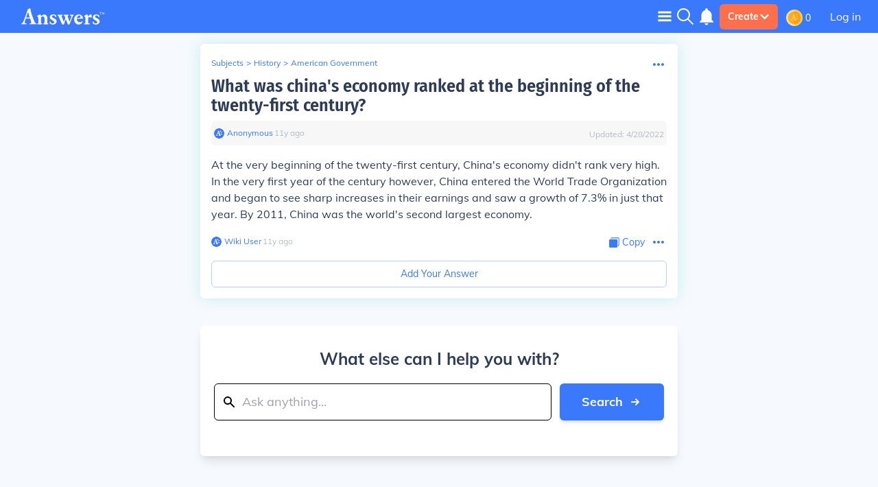

--- FILE ---
content_type: text/css
request_url: https://history.answers.com/js/styles.e274a25506cd2b6d8ae6.css
body_size: 11323
content:
@font-face{font-family:fira-fallback;src:local(Arial);ascent-override:100%;descent-override:20%;line-gap-override:normal;advance-override:10}@font-face{font-family:Fira Sans Condensed;font-style:normal;font-weight:400;font-display:swap;src:url(/fonts/wEOhEADFm8hSaQTFG18FErVhsC9x-tarUfvtrftV.woff2) format("woff2"),url(/fonts/wEOhEADFm8hSaQTFG18FErVhsC9x-tarUfbtqw.woff) format("woff");unicode-range:U+0460-052f,U+1c80-1c88,U+20b4,U+2de0-2dff,U+a640-a69f,U+fe2e-fe2f}@font-face{font-family:Fira Sans Condensed;font-style:normal;font-weight:400;font-display:swap;src:url(/fonts/wEOhEADFm8hSaQTFG18FErVhsC9x-tarUfLtrftV.woff2) format("woff2"),url(/fonts/wEOhEADFm8hSaQTFG18FErVhsC9x-tarUfbtqw.woff) format("woff");unicode-range:U+0400-045f,U+0490-0491,U+04b0-04b1,U+2116}@font-face{font-family:Fira Sans Condensed;font-style:normal;font-weight:400;font-display:swap;src:url(/fonts/wEOhEADFm8hSaQTFG18FErVhsC9x-tarUfrtrftV.woff2) format("woff2"),url(/fonts/wEOhEADFm8hSaQTFG18FErVhsC9x-tarUfbtqw.woff) format("woff");unicode-range:U+1f??}@font-face{font-family:Fira Sans Condensed;font-style:normal;font-weight:400;font-display:swap;src:url(/fonts/wEOhEADFm8hSaQTFG18FErVhsC9x-tarUfXtrftV.woff2) format("woff2"),url(/fonts/wEOhEADFm8hSaQTFG18FErVhsC9x-tarUfbtqw.woff) format("woff");unicode-range:U+0370-03ff}@font-face{font-family:Fira Sans Condensed;font-style:normal;font-weight:400;font-display:swap;src:url(/fonts/wEOhEADFm8hSaQTFG18FErVhsC9x-tarUfntrftV.woff2) format("woff2"),url(/fonts/wEOhEADFm8hSaQTFG18FErVhsC9x-tarUfbtqw.woff) format("woff");unicode-range:U+0102-0103,U+0110-0111,U+0128-0129,U+0168-0169,U+01a0-01a1,U+01af-01b0,U+1ea0-1ef9,U+20ab}@font-face{font-family:Fira Sans Condensed;font-style:normal;font-weight:400;font-display:swap;src:url(/fonts/wEOhEADFm8hSaQTFG18FErVhsC9x-tarUfjtrftV.woff2) format("woff2"),url(/fonts/wEOhEADFm8hSaQTFG18FErVhsC9x-tarUfbtqw.woff) format("woff");unicode-range:U+0100-024f,U+0259,U+1e??,U+2020,U+20a0-20ab,U+20ad-20cf,U+2113,U+2c60-2c7f,U+a720-a7ff}@font-face{font-family:Fira Sans Condensed;font-style:normal;font-weight:400;font-display:swap;src:url(/fonts/wEOhEADFm8hSaQTFG18FErVhsC9x-tarUfbtrQ.woff2) format("woff2"),url(/fonts/wEOhEADFm8hSaQTFG18FErVhsC9x-tarUfbtqw.woff) format("woff");unicode-range:U+00??,U+0131,U+0152-0153,U+02bb-02bc,U+02c6,U+02da,U+02dc,U+2000-206f,U+2074,U+20ac,U+2122,U+2191,U+2193,U+2212,U+2215,U+feff,U+fffd}@font-face{font-family:Fira Sans Condensed;font-style:normal;font-weight:600;font-display:swap;src:url(/fonts/wEOsEADFm8hSaQTFG18FErVhsC9x-tarWSnJuMl0ciZb.woff2) format("woff2"),url(/fonts/wEOsEADFm8hSaQTFG18FErVhsC9x-tarWSnJuMR0dA.woff) format("woff");unicode-range:U+0460-052f,U+1c80-1c88,U+20b4,U+2de0-2dff,U+a640-a69f,U+fe2e-fe2f}@font-face{font-family:Fira Sans Condensed;font-style:normal;font-weight:600;font-display:swap;src:url(/fonts/wEOsEADFm8hSaQTFG18FErVhsC9x-tarWSnJuMB0ciZb.woff2) format("woff2"),url(/fonts/wEOsEADFm8hSaQTFG18FErVhsC9x-tarWSnJuMR0dA.woff) format("woff");unicode-range:U+0400-045f,U+0490-0491,U+04b0-04b1,U+2116}@font-face{font-family:Fira Sans Condensed;font-style:normal;font-weight:600;font-display:swap;src:url(/fonts/wEOsEADFm8hSaQTFG18FErVhsC9x-tarWSnJuMh0ciZb.woff2) format("woff2"),url(/fonts/wEOsEADFm8hSaQTFG18FErVhsC9x-tarWSnJuMR0dA.woff) format("woff");unicode-range:U+1f??}@font-face{font-family:Fira Sans Condensed;font-style:normal;font-weight:600;font-display:swap;src:url(/fonts/wEOsEADFm8hSaQTFG18FErVhsC9x-tarWSnJuMd0ciZb.woff2) format("woff2"),url(/fonts/wEOsEADFm8hSaQTFG18FErVhsC9x-tarWSnJuMR0dA.woff) format("woff");unicode-range:U+0370-03ff}@font-face{font-family:Fira Sans Condensed;font-style:normal;font-weight:600;font-display:swap;src:url(/fonts/wEOsEADFm8hSaQTFG18FErVhsC9x-tarWSnJuMt0ciZb.woff2) format("woff2"),url(/fonts/wEOsEADFm8hSaQTFG18FErVhsC9x-tarWSnJuMR0dA.woff) format("woff");unicode-range:U+0102-0103,U+0110-0111,U+0128-0129,U+0168-0169,U+01a0-01a1,U+01af-01b0,U+1ea0-1ef9,U+20ab}@font-face{font-family:Fira Sans Condensed;font-style:normal;font-weight:600;font-display:swap;src:url(/fonts/wEOsEADFm8hSaQTFG18FErVhsC9x-tarWSnJuMp0ciZb.woff2) format("woff2"),url(/fonts/wEOsEADFm8hSaQTFG18FErVhsC9x-tarWSnJuMR0dA.woff) format("woff");unicode-range:U+0100-024f,U+0259,U+1e??,U+2020,U+20a0-20ab,U+20ad-20cf,U+2113,U+2c60-2c7f,U+a720-a7ff}@font-face{font-family:Fira Sans Condensed;font-style:normal;font-weight:600;font-display:swap;src:url(/fonts/wEOsEADFm8hSaQTFG18FErVhsC9x-tarWSnJuMR0cg.woff2) format("woff2"),url(/fonts/wEOsEADFm8hSaQTFG18FErVhsC9x-tarWSnJuMR0dA.woff) format("woff");unicode-range:U+00??,U+0131,U+0152-0153,U+02bb-02bc,U+02c6,U+02da,U+02dc,U+2000-206f,U+2074,U+20ac,U+2122,U+2191,U+2193,U+2212,U+2215,U+feff,U+fffd}@font-face{font-family:Muli;font-style:italic;font-weight:300;font-display:optional;src:url(/fonts/7Aujp_0qiz-afTfcIyoiGtm2P0wG089z4eWVw0iC.woff2) format("woff2"),url(/fonts/7Aujp_0qiz-afTfcIyoiGtm2P0wG089z4eqVxQ.woff) format("woff");unicode-range:U+0102-0103,U+0110-0111,U+0128-0129,U+0168-0169,U+01a0-01a1,U+01af-01b0,U+1ea0-1ef9,U+20ab}@font-face{font-family:Muli;font-style:italic;font-weight:300;font-display:optional;src:url(/fonts/7Aujp_0qiz-afTfcIyoiGtm2P0wG089z4eSVw0iC.woff2) format("woff2"),url(/fonts/7Aujp_0qiz-afTfcIyoiGtm2P0wG089z4eqVxQ.woff) format("woff");unicode-range:U+0100-024f,U+0259,U+1e??,U+2020,U+20a0-20ab,U+20ad-20cf,U+2113,U+2c60-2c7f,U+a720-a7ff}@font-face{font-family:Muli;font-style:italic;font-weight:300;font-display:optional;src:url(/fonts/7Aujp_0qiz-afTfcIyoiGtm2P0wG089z4eqVww.woff2) format("woff2"),url(/fonts/7Aujp_0qiz-afTfcIyoiGtm2P0wG089z4eqVxQ.woff) format("woff");unicode-range:U+00??,U+0131,U+0152-0153,U+02bb-02bc,U+02c6,U+02da,U+02dc,U+2000-206f,U+2074,U+20ac,U+2122,U+2191,U+2193,U+2212,U+2215,U+feff,U+fffd}@font-face{font-family:Muli;font-style:italic;font-weight:400;font-display:optional;src:url(/fonts/7Aujp_0qiz-afTfcIyoiGtm2P0wG05Fz4eWVw0iC.woff2) format("woff2"),url(/fonts/7Aujp_0qiz-afTfcIyoiGtm2P0wG05Fz4eqVxQ.woff) format("woff");unicode-range:U+0102-0103,U+0110-0111,U+0128-0129,U+0168-0169,U+01a0-01a1,U+01af-01b0,U+1ea0-1ef9,U+20ab}@font-face{font-family:Muli;font-style:italic;font-weight:400;font-display:optional;src:url(/fonts/7Aujp_0qiz-afTfcIyoiGtm2P0wG05Fz4eSVw0iC.woff2) format("woff2"),url(/fonts/7Aujp_0qiz-afTfcIyoiGtm2P0wG05Fz4eqVxQ.woff) format("woff");unicode-range:U+0100-024f,U+0259,U+1e??,U+2020,U+20a0-20ab,U+20ad-20cf,U+2113,U+2c60-2c7f,U+a720-a7ff}@font-face{font-family:Muli;font-style:italic;font-weight:400;font-display:optional;src:url(/fonts/7Aujp_0qiz-afTfcIyoiGtm2P0wG05Fz4eqVww.woff2) format("woff2"),url(/fonts/7Aujp_0qiz-afTfcIyoiGtm2P0wG05Fz4eqVxQ.woff) format("woff");unicode-range:U+00??,U+0131,U+0152-0153,U+02bb-02bc,U+02c6,U+02da,U+02dc,U+2000-206f,U+2074,U+20ac,U+2122,U+2191,U+2193,U+2212,U+2215,U+feff,U+fffd}@font-face{font-family:Muli;font-style:italic;font-weight:700;font-display:optional;src:url(/fonts/7Aujp_0qiz-afTfcIyoiGtm2P0wG03Z04eWVw0iC.woff2) format("woff2"),url(/fonts/7Aujp_0qiz-afTfcIyoiGtm2P0wG03Z04eqVxQ.woff) format("woff");unicode-range:U+0102-0103,U+0110-0111,U+0128-0129,U+0168-0169,U+01a0-01a1,U+01af-01b0,U+1ea0-1ef9,U+20ab}@font-face{font-family:Muli;font-style:italic;font-weight:700;font-display:optional;src:url(/fonts/7Aujp_0qiz-afTfcIyoiGtm2P0wG03Z04eSVw0iC.woff2) format("woff2"),url(/fonts/7Aujp_0qiz-afTfcIyoiGtm2P0wG03Z04eqVxQ.woff) format("woff");unicode-range:U+0100-024f,U+0259,U+1e??,U+2020,U+20a0-20ab,U+20ad-20cf,U+2113,U+2c60-2c7f,U+a720-a7ff}@font-face{font-family:Muli;font-style:italic;font-weight:700;font-display:optional;src:url(/fonts/7Aujp_0qiz-afTfcIyoiGtm2P0wG03Z04eqVww.woff2) format("woff2"),url(/fonts/7Aujp_0qiz-afTfcIyoiGtm2P0wG03Z04eqVxQ.woff) format("woff");unicode-range:U+00??,U+0131,U+0152-0153,U+02bb-02bc,U+02c6,U+02da,U+02dc,U+2000-206f,U+2074,U+20ac,U+2122,U+2191,U+2193,U+2212,U+2215,U+feff,U+fffd}@font-face{font-family:Muli;font-style:normal;font-weight:300;font-display:optional;src:url(/fonts/7Aulp_0qiz-aVz7u3PJLcUMYOFmQkEk40eiNxw.woff2) format("woff2"),url(/fonts/7Aulp_0qiz-aVz7u3PJLcUMYOFmQkEk30e4.woff) format("woff");unicode-range:U+0102-0103,U+0110-0111,U+0128-0129,U+0168-0169,U+01a0-01a1,U+01af-01b0,U+1ea0-1ef9,U+20ab}@font-face{font-family:Muli;font-style:normal;font-weight:300;font-display:optional;src:url(/fonts/7Aulp_0qiz-aVz7u3PJLcUMYOFmQkEk50eiNxw.woff2) format("woff2"),url(/fonts/7Aulp_0qiz-aVz7u3PJLcUMYOFmQkEk30e4.woff) format("woff");unicode-range:U+0100-024f,U+0259,U+1e??,U+2020,U+20a0-20ab,U+20ad-20cf,U+2113,U+2c60-2c7f,U+a720-a7ff}@font-face{font-family:Muli;font-style:normal;font-weight:300;font-display:optional;src:url(/fonts/7Aulp_0qiz-aVz7u3PJLcUMYOFmQkEk30eg.woff2) format("woff2"),url(/fonts/7Aulp_0qiz-aVz7u3PJLcUMYOFmQkEk30e4.woff) format("woff");unicode-range:U+00??,U+0131,U+0152-0153,U+02bb-02bc,U+02c6,U+02da,U+02dc,U+2000-206f,U+2074,U+20ac,U+2122,U+2191,U+2193,U+2212,U+2215,U+feff,U+fffd}@font-face{font-family:Muli;font-style:normal;font-weight:400;font-display:optional;src:url(/fonts/7Aulp_0qiz-aVz7u3PJLcUMYOFnOkEk40eiNxw.woff2) format("woff2"),url(/fonts/7Aulp_0qiz-aVz7u3PJLcUMYOFnOkEk30e4.woff) format("woff");unicode-range:U+0102-0103,U+0110-0111,U+0128-0129,U+0168-0169,U+01a0-01a1,U+01af-01b0,U+1ea0-1ef9,U+20ab}@font-face{font-family:Muli;font-style:normal;font-weight:400;font-display:optional;src:url(/fonts/7Aulp_0qiz-aVz7u3PJLcUMYOFnOkEk50eiNxw.woff2) format("woff2"),url(/fonts/7Aulp_0qiz-aVz7u3PJLcUMYOFnOkEk30e4.woff) format("woff");unicode-range:U+0100-024f,U+0259,U+1e??,U+2020,U+20a0-20ab,U+20ad-20cf,U+2113,U+2c60-2c7f,U+a720-a7ff}@font-face{font-family:Muli;font-style:normal;font-weight:400;font-display:optional;src:url(/fonts/7Aulp_0qiz-aVz7u3PJLcUMYOFnOkEk30eg.woff2) format("woff2"),url(/fonts/7Aulp_0qiz-aVz7u3PJLcUMYOFnOkEk30e4.woff) format("woff");unicode-range:U+00??,U+0131,U+0152-0153,U+02bb-02bc,U+02c6,U+02da,U+02dc,U+2000-206f,U+2074,U+20ac,U+2122,U+2191,U+2193,U+2212,U+2215,U+feff,U+fffd}@font-face{font-family:Muli;font-style:normal;font-weight:700;font-display:optional;src:url(/fonts/7Aulp_0qiz-aVz7u3PJLcUMYOFkpl0k40eiNxw.woff2) format("woff2"),url(/fonts/7Aulp_0qiz-aVz7u3PJLcUMYOFkpl0k30e4.woff) format("woff");unicode-range:U+0102-0103,U+0110-0111,U+0128-0129,U+0168-0169,U+01a0-01a1,U+01af-01b0,U+1ea0-1ef9,U+20ab}@font-face{font-family:Muli;font-style:normal;font-weight:700;font-display:optional;src:url(/fonts/7Aulp_0qiz-aVz7u3PJLcUMYOFkpl0k50eiNxw.woff2) format("woff2"),url(/fonts/7Aulp_0qiz-aVz7u3PJLcUMYOFkpl0k30e4.woff) format("woff");unicode-range:U+0100-024f,U+0259,U+1e??,U+2020,U+20a0-20ab,U+20ad-20cf,U+2113,U+2c60-2c7f,U+a720-a7ff}@font-face{font-family:Muli;font-style:normal;font-weight:700;font-display:optional;src:url(/fonts/7Aulp_0qiz-aVz7u3PJLcUMYOFkpl0k30eg.woff2) format("woff2"),url(/fonts/7Aulp_0qiz-aVz7u3PJLcUMYOFkpl0k30e4.woff) format("woff");unicode-range:U+00??,U+0131,U+0152-0153,U+02bb-02bc,U+02c6,U+02da,U+02dc,U+2000-206f,U+2074,U+20ac,U+2122,U+2191,U+2193,U+2212,U+2215,U+feff,U+fffd}.stripe-button{position:relative;display:flex;width:100%;flex-direction:row;align-items:center;--tw-border-opacity:1;border:2px solid rgba(255,255,255,var(--tw-border-opacity));padding:.75rem;background:#f7f7f7;border-radius:6px;height:64px}.multi-sub-duration{line-height:1rem;--tw-text-opacity:1;color:rgba(142,142,147,var(--tw-text-opacity));font-size:13px}.multi-sub-duration,.multi-sub-price{font-family:Fira Sans Condensed,fira-fallback,sans-serif}.multi-sub-price{font-weight:700;font-size:22px;line-height:26px}#active-sub-button{--tw-border-opacity:1;border:2px solid rgba(58,120,252,var(--tw-border-opacity));--tw-bg-opacity:1;background-color:rgba(235,241,253,var(--tw-bg-opacity))}.most-popular-selection{background:#e4fef6!important;border:2px solid #1ca!important}.most-popular{justify-content:center;font-weight:700;line-height:1.5rem;font-size:12px!important}.popular-sub-button>span{display:none}#active-sub-button>span{position:absolute;right:0;left:0;margin-left:auto;margin-right:auto;display:flex;height:1.5rem;align-items:center;border-radius:9999px;--tw-bg-opacity:1;background-color:rgba(0,205,189,var(--tw-bg-opacity));--tw-text-opacity:1;color:rgba(255,255,255,var(--tw-text-opacity));font-size:12px;top:-10px;width:145px}.sub-duration{display:flex;flex-direction:column;align-items:flex-start;--tw-text-opacity:1;color:rgba(46,60,87,var(--tw-text-opacity))}div.sub-duration span:first-child{font-family:Muli,sans-serif;font-weight:700;line-height:1.5rem;font-size:16px}div.sub-duration span:nth-child(2){font-family:Muli,sans-serif;line-height:1rem;--tw-text-opacity:1;color:rgba(58,120,252,var(--tw-text-opacity));font-size:12px}.go-unlimited-text{font-family:Muli,sans-serif;line-height:1.25rem;--tw-text-opacity:1;color:rgba(46,60,87,var(--tw-text-opacity));font-size:16px}.go-unlimited-emoji{margin-right:.75rem;--tw-text-opacity:1;color:rgba(255,111,75,var(--tw-text-opacity));font-size:20px}.badge-text{padding-top:.75rem;padding-bottom:.75rem;line-height:1.5rem;--tw-text-opacity:1;color:rgba(46,60,87,var(--tw-text-opacity));font-weight:700;font-size:17px}.test-styles:last-child{margin-top:24px}.gate-heading{font-family:Fira Sans Condensed,fira-fallback,sans-serif;font-weight:700;line-height:1.25rem;--tw-text-opacity:1;color:rgba(46,60,87,var(--tw-text-opacity));font-size:32px}.video-subtitle{font-family:Muli,sans-serif;font-size:10px}.flip-card-outer{height:100%;width:100%}@media (min-width:1024px){.flip-card-outer{min-height:548px}}.flip-card-outer,.flip-card-outer-inline{transform-style:preserve-3d;transform:translateZ(1px) perspective(100rem)}.flip-card-outer-inline{height:100%;width:100%;height:364px}.flip-card-inner{transform-style:preserve-3d;transition:.5s linear .1s;position:relative;width:inherit;height:inherit}.flip-card-inner.showBack{transform:rotateY(180deg)}.flashcard{display:flex;flex-direction:column;backface-visibility:hidden;position:absolute;top:0;left:0;width:100%;height:100%}.flashcard.front{transform:rotateY(0)}.flashcard.back{transform:rotateY(180deg)}.flashcard-tilt-right{transform:rotateX(0deg) rotateY(20deg);transition:transform .03s}.flashcard-tilt-left{transform:rotateX(0deg) rotateY(-20deg);transition:transform .03s}

/* ! tailwindcss v2.2.7 | MIT License | https://tailwindcss.com */

/*! modern-normalize v1.1.0 | MIT License | https://github.com/sindresorhus/modern-normalize */html{-moz-tab-size:4;-o-tab-size:4;tab-size:4;line-height:1.15;-webkit-text-size-adjust:100%}body{margin:0;font-family:system-ui,-apple-system,Segoe UI,Roboto,Helvetica,Arial,sans-serif,Apple Color Emoji,Segoe UI Emoji}hr{height:0;color:inherit}abbr[title]{-webkit-text-decoration:underline dotted;text-decoration:underline dotted}b,strong{font-weight:bolder}code,kbd,pre,samp{font-family:ui-monospace,SFMono-Regular,Consolas,Liberation Mono,Menlo,monospace;font-size:1em}small{font-size:80%}sub,sup{font-size:75%;line-height:0;position:relative;vertical-align:baseline}sub{bottom:-.25em}sup{top:-.5em}table{text-indent:0;border-color:inherit}button,input,optgroup,select,textarea{font-family:inherit;font-size:100%;line-height:1.15;margin:0}button,select{text-transform:none}[type=button],[type=reset],[type=submit],button{-webkit-appearance:button}legend{padding:0}progress{vertical-align:baseline}[type=search]{-webkit-appearance:textfield;outline-offset:-2px}summary{display:list-item}blockquote,dd,dl,figure,h1,h2,h3,h4,h5,h6,hr,p,pre{margin:0}button{background-color:transparent;background-image:none}fieldset,ol,ul{margin:0;padding:0}ol,ul{list-style:none}html{font-family:Muli,sans-serif;line-height:1.5}body{font-family:inherit;line-height:inherit}*,:after,:before{box-sizing:border-box;border:0 solid}hr{border-top-width:1px}img{border-style:solid}textarea{resize:vertical}input::-moz-placeholder,textarea::-moz-placeholder{opacity:1;color:#a1a1aa}input:-ms-input-placeholder,textarea:-ms-input-placeholder{opacity:1;color:#a1a1aa}input::placeholder,textarea::placeholder{opacity:1;color:#a1a1aa}[role=button],button{cursor:pointer}table{border-collapse:collapse}h1,h2,h3,h4,h5,h6{font-size:inherit;font-weight:inherit}a{color:inherit;text-decoration:inherit}button,input,optgroup,select,textarea{padding:0;line-height:inherit;color:inherit}code,kbd,pre,samp{font-family:ui-monospace,SFMono-Regular,Menlo,Monaco,Consolas,Liberation Mono,Courier New,monospace}audio,canvas,embed,iframe,img,object,svg,video{display:block;vertical-align:middle}img,video{max-width:100%;height:auto}[hidden]{display:none}*,:after,:before{border-color:currentColor}a{--tw-text-opacity:1;color:rgba(58,120,252,var(--tw-text-opacity));text-decoration:none}h1{line-height:26px}.allPrimaryColor *,h1,h2,h3,h4,h5,h6,p{--tw-text-opacity:1;color:rgba(46,60,87,var(--tw-text-opacity))}.headline1{line-height:1.75rem;font-size:26px}.headline1,.headline2{font-family:Fira Sans Condensed,fira-fallback,sans-serif;font-weight:600;--tw-text-opacity:1;color:rgba(46,60,87,var(--tw-text-opacity))}.headline2{line-height:1.25rem;font-size:18px}.headline3{font-family:Fira Sans Condensed,fira-fallback,sans-serif;font-weight:600;line-height:2.5rem;--tw-text-opacity:1;color:rgba(46,60,87,var(--tw-text-opacity))}.ctaHeadline{color:rgba(255,255,255,var(--tw-text-opacity));font-size:24px}.ctaHeadline,.titleChip{font-family:Fira Sans Condensed,fira-fallback,sans-serif;font-weight:600;line-height:1.25rem;--tw-text-opacity:1}.titleChip{color:rgba(46,60,87,var(--tw-text-opacity));font-size:14px}.body1{font-weight:400}.body1,.body2{font-family:Muli,sans-serif;line-height:1.5rem;--tw-text-opacity:1;color:rgba(46,60,87,var(--tw-text-opacity));font-size:16px}.body2{font-weight:700}.caption1{line-height:21px;font-size:14px}.caption1,.caption2{font-family:Muli,sans-serif;font-weight:400;--tw-text-opacity:1;color:rgba(46,60,87,var(--tw-text-opacity))}.caption2{line-height:1rem;font-size:12px}.caption3{font-weight:700;line-height:21px;font-size:14px}.caption3,.footer{font-family:Muli,sans-serif;--tw-text-opacity:1;color:rgba(46,60,87,var(--tw-text-opacity))}.footer{font-weight:400;line-height:1rem;font-size:12px}.sfDesktopHeaderText{font-size:30px}.sfDesktopHeaderText,.sfMobileHeaderText{font-family:Fira Sans Condensed,fira-fallback,sans-serif;font-weight:800;--tw-text-opacity:1;color:rgba(46,60,87,var(--tw-text-opacity))}.sfMobileHeaderText{font-size:18px}.container{width:100%}@media (min-width:360px){.container{max-width:360px}}@media (min-width:400px){.container{max-width:400px}}@media (min-width:540px){.container{max-width:540px}}@media (min-width:1024px){.container{max-width:1024px}}@media (min-width:1280px){.container{max-width:1280px}}@media (min-width:1470px){.container{max-width:1470px}}.avatarStyle a img{--tw-border-opacity:1;border:2px solid rgba(255,255,255,var(--tw-border-opacity))}.avatar-h-15{height:15px;width:15px}.avatar-h-20{height:20px;width:20px}.avatar-h-30{height:30px;width:30px}.avatar-h-40{height:40px;width:40px}.avatar-h-45{height:45px;width:45px}.avatar-h-80{height:80px;width:80px}.collapse-transform{transition:max-height .6s ease}.collapse-icon{height:1.25rem;width:1.25rem;transition:transform .6s ease}.collapse-icon-rotate{transform:rotate(180deg)}.markdownStyles{overflow-wrap:break-word;line-height:1.5rem;--tw-text-opacity:1;color:rgba(46,60,87,var(--tw-text-opacity))}.markdownStyles,.markdownStyles p{margin-bottom:1rem}.markdownStyles h1{font-family:Fira Sans Condensed,fira-fallback,sans-serif;font-weight:600;line-height:1.75rem;--tw-text-opacity:1;color:rgba(46,60,87,var(--tw-text-opacity));font-size:26px;margin-top:1.5rem}.markdownStyles h2,.markdownStyles h3{line-height:1.25rem;--tw-text-opacity:1;color:rgba(46,60,87,var(--tw-text-opacity));font-size:18px}.markdownStyles h2,.markdownStyles h3,.markdownStyles h4{font-family:Fira Sans Condensed,fira-fallback,sans-serif;font-weight:600;margin-top:1.5rem}.markdownStyles h4{font-size:16px}.markdownStyles h5{font-size:14px}.markdownStyles h5,.markdownStyles h6{margin-top:1.5rem;font-family:Fira Sans Condensed,fira-fallback,sans-serif;font-weight:600}.markdownStyles h6{font-size:12px}.markdownStyles ol{list-style-type:decimal}.markdownStyles ol,.markdownStyles ul{margin-left:2rem;margin-right:2rem;padding-top:0;padding-bottom:0}.markdownStyles ul{list-style-type:disc}.markdownStyles blockquote{margin-left:.5rem;margin-right:.5rem}.markdownStyles pre{overflow:scroll;border-radius:.25rem;--tw-bg-opacity:1;background-color:rgba(222,229,241,var(--tw-bg-opacity));padding-left:1rem}.headerMenuButton{display:flex;width:9rem;align-items:flex-end;padding-left:.5rem;padding-right:.5rem}.headerMenuButton:hover{text-decoration:none}.headerMenuButton{padding-top:10px;padding-bottom:10px}.headerMenuIcon{grid-column:span 1/span 1;height:1.5rem;width:1.5rem}.vote-emoji{font-size:12px}.noCards-emoji{font-size:75px}.votebutton-light{border-radius:.25rem;--tw-bg-opacity:1;background-color:rgba(246,249,253,var(--tw-bg-opacity))}.cardFeed .card:first-child{margin-top:.5rem}.profileStats{border-right:2px solid #efefef}.profileHud{border-bottom:2px solid #efefef}.qCard .lazyload-placeholder{min-height:36px}.flashcard-container,.flashcard-shadow{box-shadow:0 1px 4px #b8cefc}.flashcard-container{position:relative;display:flex;height:100%;width:100%;flex-direction:column;overflow:hidden;border-radius:.375rem;--tw-bg-opacity:1;background-color:rgba(255,255,255,var(--tw-bg-opacity));padding-top:1rem}@media (min-width:1024px){.flashcard-container{min-height:548px}}.inline-flashcard{height:364px;min-height:0}.flashcard-buttons{font-family:Muli,sans-serif;font-weight:400;line-height:21px;color:rgba(46,60,87,var(--tw-text-opacity));font-size:14px;box-shadow:0 1px 4px #b8cefc;display:flex;width:83.333333%;align-items:center;justify-content:center;place-self:center;border-radius:.375rem;--tw-bg-opacity:1;background-color:rgba(255,255,255,var(--tw-bg-opacity));padding-top:.5rem;padding-bottom:.5rem;--tw-text-opacity:1;color:rgba(58,120,252,var(--tw-text-opacity))}.flashcard-zoom-disable{touch-action:manipulation}.flashcard-text{overflow:hidden;white-space:normal;overflow-wrap:break-word}.flashcard-text,.flashcard-text *{font-family:Muli,sans-serif;font-weight:700;line-height:2.5rem;--tw-text-opacity:1;color:rgba(46,60,87,var(--tw-text-opacity))}.flashcard-text *{line-height:inherit}.flashcard-text-small{font-size:16px;border-bottom:8px solid #fff}.flashcard-text-small *{line-height:1.4rem}.flashcard-text-medium{line-height:2rem;font-size:26px}.flashcard-text-large{font-size:40px}.flashcard-text-xlarge{font-size:70px}.flashcard-emoji{font-size:50px}.tooltip{width:275px}.rating-star{height:16px;width:16px;margin-top:0}.rating-widget{line-height:15px}.tooltiptext:after{--tw-border-opacity:1;content:" ";position:absolute;bottom:100%;left:10%;margin-left:-10px;border:7px solid transparent;border-bottom-color:currentcolor}.inner-flashcard{height:100%;white-space:nowrap;transition:transform .6s;transform-style:preserve-3d;transform:perspective(100rem)}.carousel-item{height:100%;align-items:center;justify-content:center;padding-left:1rem;padding-right:1rem;display:inline-flex}.pointer-events-none{pointer-events:none}.visible{visibility:visible}.static{position:static}.fixed{position:fixed}.absolute{position:absolute}.relative{position:relative}.sticky{position:sticky}.inset-0{top:0;bottom:0}.-inset-x-0,.inset-0{right:0;left:0}.inset-y-0{top:0;bottom:0}.top-0{top:0}.top-2{top:.5rem}.top-3{top:.75rem}.top-5{top:1.25rem}.top-8{top:2rem}.top-11{top:2.75rem}.top-12{top:3rem}.top-20{top:5rem}.top-px{top:1px}.top-0\.5{top:.125rem}.-top-2{top:-.5rem}.top-5\.75{top:23px}.right-0{right:0}.right-2{right:.5rem}.right-3{right:.75rem}.right-4{right:1rem}.right-6{right:1.5rem}.right-3\.5{right:.875rem}.-right-2{right:-.5rem}.-right-3{right:-.75rem}.right-n6\.25{right:-25px}.bottom-0{bottom:0}.bottom-2{bottom:.5rem}.bottom-4{bottom:1rem}.bottom-6{bottom:1.5rem}.bottom-10{bottom:2.5rem}.bottom-12{bottom:3rem}.-bottom-1{bottom:-.25rem}.bottom-1\/10{bottom:10%}.left-0{left:0}.left-2{left:.5rem}.left-12{left:3rem}.-left-3{left:-.75rem}.z-0{z-index:0}.z-1{z-index:1}.z-2{z-index:2}.z-3{z-index:3}.z-4{z-index:4}.z-5{z-index:5}.z-10{z-index:10}.z-20{z-index:20}.z-30{z-index:30}.z-40{z-index:40}.z-50{z-index:50}.z-9999{z-index:9999}.col-span-1{grid-column:span 1/span 1}.col-span-2{grid-column:span 2/span 2}.col-span-3{grid-column:span 3/span 3}.col-span-5{grid-column:span 5/span 5}.col-span-6{grid-column:span 6/span 6}.col-span-9{grid-column:span 9/span 9}.col-span-10{grid-column:span 10/span 10}.col-span-11{grid-column:span 11/span 11}.col-start-2{grid-column-start:2}.float-right{float:right}.m-0{margin:0}.m-1{margin:.25rem}.m-2{margin:.5rem}.m-4{margin:1rem}.m-6{margin:1.5rem}.m-16{margin:4rem}.m-auto{margin:auto}.mx-0{margin-left:0;margin-right:0}.mx-1{margin-left:.25rem;margin-right:.25rem}.mx-2{margin-left:.5rem;margin-right:.5rem}.mx-3{margin-left:.75rem;margin-right:.75rem}.mx-4{margin-left:1rem;margin-right:1rem}.mx-6{margin-left:1.5rem;margin-right:1.5rem}.mx-7{margin-left:1.75rem;margin-right:1.75rem}.mx-auto{margin-left:auto;margin-right:auto}.-mx-4{margin-left:-1rem;margin-right:-1rem}.mx-1\/10{margin-left:10%;margin-right:10%}.my-0{margin-top:0;margin-bottom:0}.my-1{margin-top:.25rem;margin-bottom:.25rem}.my-2{margin-top:.5rem;margin-bottom:.5rem}.my-3{margin-top:.75rem;margin-bottom:.75rem}.my-4{margin-top:1rem;margin-bottom:1rem}.my-5{margin-top:1.25rem;margin-bottom:1.25rem}.my-8{margin-top:2rem;margin-bottom:2rem}.my-auto{margin-top:auto;margin-bottom:auto}.mt-0{margin-top:0}.mt-1{margin-top:.25rem}.mt-2{margin-top:.5rem}.mt-3{margin-top:.75rem}.mt-4{margin-top:1rem}.mt-5{margin-top:1.25rem}.mt-6{margin-top:1.5rem}.mt-8{margin-top:2rem}.mt-10{margin-top:2.5rem}.mt-12{margin-top:3rem}.mt-16{margin-top:4rem}.mt-auto{margin-top:auto}.mt-px{margin-top:1px}.mt-0\.5{margin-top:.125rem}.mt-1\.5{margin-top:.375rem}.mt-2\.5{margin-top:.625rem}.-mt-1{margin-top:-.25rem}.-mt-2{margin-top:-.5rem}.-mt-3{margin-top:-.75rem}.-mt-4{margin-top:-1rem}.-mt-36{margin-top:-9rem}.-mt-px{margin-top:-1px}.-mt-1\.5{margin-top:-.375rem}.mr-0{margin-right:0}.mr-1{margin-right:.25rem}.mr-2{margin-right:.5rem}.mr-3{margin-right:.75rem}.mr-4{margin-right:1rem}.mr-5{margin-right:1.25rem}.mr-6{margin-right:1.5rem}.mr-auto{margin-right:auto}.mr-1\/10{margin-right:10%}.mb-0{margin-bottom:0}.mb-1{margin-bottom:.25rem}.mb-2{margin-bottom:.5rem}.mb-3{margin-bottom:.75rem}.mb-4{margin-bottom:1rem}.mb-5{margin-bottom:1.25rem}.mb-6{margin-bottom:1.5rem}.mb-7{margin-bottom:1.75rem}.mb-8{margin-bottom:2rem}.mb-11{margin-bottom:2.75rem}.mb-12{margin-bottom:3rem}.mb-16{margin-bottom:4rem}.mb-20{margin-bottom:5rem}.mb-24{margin-bottom:6rem}.mb-36{margin-bottom:9rem}.mb-auto{margin-bottom:auto}.mb-0\.5{margin-bottom:.125rem}.-mb-4{margin-bottom:-1rem}.-mb-10{margin-bottom:-2.5rem}.ml-0{margin-left:0}.ml-1{margin-left:.25rem}.ml-2{margin-left:.5rem}.ml-3{margin-left:.75rem}.ml-4{margin-left:1rem}.ml-6{margin-left:1.5rem}.ml-7{margin-left:1.75rem}.ml-10{margin-left:2.5rem}.ml-auto{margin-left:auto}.ml-0\.5{margin-left:.125rem}.-ml-1{margin-left:-.25rem}.-ml-2{margin-left:-.5rem}.-ml-3{margin-left:-.75rem}.-ml-4{margin-left:-1rem}.ml-1\/10{margin-left:10%}.box-border{box-sizing:border-box}.block{display:block}.inline-block{display:inline-block}.inline{display:inline}.flex{display:flex}.inline-flex{display:inline-flex}.table{display:table}.grid{display:grid}.contents{display:contents}.hidden{display:none}.h-0{height:0}.h-2{height:.5rem}.h-3{height:.75rem}.h-4{height:1rem}.h-5{height:1.25rem}.h-6{height:1.5rem}.h-7{height:1.75rem}.h-8{height:2rem}.h-9{height:2.25rem}.h-10{height:2.5rem}.h-12{height:3rem}.h-14{height:3.5rem}.h-15{height:3.75rem}.h-16{height:4rem}.h-18{height:4.5rem}.h-20{height:5rem}.h-24{height:6rem}.h-31{height:124px}.h-40{height:10rem}.h-44{height:11rem}.h-64{height:16rem}.h-80{height:20rem}.h-auto{height:auto}.h-full{height:100%}.h-screen{height:100vh}.max-h-3{max-height:.75rem}.max-h-6{max-height:1.5rem}.max-h-8{max-height:2rem}.max-h-9{max-height:2.25rem}.max-h-52{max-height:13rem}.max-h-96{max-height:24rem}.max-h-full{max-height:100%}.max-h-screen{max-height:100vh}.max-h-9\/10{max-height:90%}.min-h-10{min-height:40px}.min-h-full{min-height:100%}.min-h-screen{min-height:100vh}.w-2{width:.5rem}.w-3{width:.75rem}.w-4{width:1rem}.w-5{width:1.25rem}.w-6{width:1.5rem}.w-7{width:1.75rem}.w-8{width:2rem}.w-9{width:2.25rem}.w-10{width:2.5rem}.w-12{width:3rem}.w-14{width:3.5rem}.w-15{width:3.75rem}.w-20{width:5rem}.w-24{width:6rem}.w-36{width:9rem}.w-40{width:10rem}.w-44{width:11rem}.w-52{width:13rem}.w-96{width:24rem}.w-248{width:248px}.w-auto{width:auto}.w-1\/2{width:50%}.w-1\/3{width:33.333333%}.w-2\/3{width:66.666667%}.w-1\/4{width:25%}.w-3\/4{width:75%}.w-1\/5{width:20%}.w-2\/5{width:40%}.w-4\/5{width:80%}.w-2\/6{width:33.333333%}.w-5\/6{width:83.333333%}.w-2\/12{width:16.666667%}.w-4\/12{width:33.333333%}.w-9\/12{width:75%}.w-10\/12{width:83.333333%}.w-11\/12{width:91.666667%}.w-full{width:100%}.w-screen{width:100vw}.w-max{width:-moz-max-content;width:max-content}.w-9\.25{width:37px}.min-w-0{min-width:0}.min-w-22{min-width:88px}.min-w-max{min-width:-moz-max-content;min-width:max-content}.max-w-20{max-width:80px}.max-w-44{max-width:11rem}.max-w-126{max-width:504px}.max-w-750{max-width:750px}.max-w-960{max-width:960px}.max-w-md{max-width:28rem}.max-w-lg{max-width:32rem}.max-w-xl{max-width:36rem}.max-w-2xl{max-width:42rem}.max-w-max{max-width:-moz-max-content;max-width:max-content}.max-w-screen-xs{max-width:360px}.flex-1{flex:1 1 0%}.flex-none{flex:none}.flex-shrink-0{flex-shrink:0}.flex-grow{flex-grow:1}.border-collapse{border-collapse:collapse}.origin-top-right{transform-origin:top right}.origin-top-left{transform-origin:top left}.transform{--tw-translate-x:0;--tw-translate-y:0;--tw-rotate:0;--tw-skew-x:0;--tw-skew-y:0;--tw-scale-x:1;--tw-scale-y:1;transform:translateX(var(--tw-translate-x)) translateY(var(--tw-translate-y)) rotate(var(--tw-rotate)) skewX(var(--tw-skew-x)) skewY(var(--tw-skew-y)) scaleX(var(--tw-scale-x)) scaleY(var(--tw-scale-y))}.translate-x-0{--tw-translate-x:0px}.-translate-x-3\/2{--tw-translate-x:-150%}.-translate-x-4\/2{--tw-translate-x:-200%}.-translate-x-5\/2{--tw-translate-x:-250%}.-translate-x-1\/2{--tw-translate-x:-50%}.-translate-x-full{--tw-translate-x:-100%}.translate-y-1\/2{--tw-translate-y:50%}.-translate-y-1\/2{--tw-translate-y:-50%}.hover\:-translate-y-0:hover{--tw-translate-y:0px}.hover\:-translate-y-0\.5:hover{--tw-translate-y:-0.125rem}.rotate-90{--tw-rotate:90deg}.rotate-180{--tw-rotate:180deg}.-rotate-90{--tw-rotate:-90deg}@keyframes spin{to{transform:rotate(1turn)}}@keyframes ping{75%,to{transform:scale(2);opacity:0}}@keyframes pulse{50%{opacity:.5}}@keyframes bounce{0%,to{transform:translateY(-25%)}50%{transform:translateY(0);animation-timing-function:cubic-bezier(0,0,.2,1)}0%,to{transform:translateY(-10%);animation-timing-function:cubic-bezier(.8,0,1,1)}}@keyframes shake{10%,90%{transform:rotate(1deg)}20%,80%{transform:rotate(-1deg)}30%,50%,70%{transform:rotate(1deg)}40%,60%{transform:rotate(-1.5deg)}}@keyframes twitch{0%,to{transform:translateX(0);animation-timing-function:cubic-bezier(.8,0,1,1)}50%{transform:translateX(-20px);animation-timing-function:cubic-bezier(0,0,.2,1)}}@keyframes fadeIn{0%{opacity:0}to{opacity:1}}@keyframes slideInLeft{0%{transform:translateX(-1000px);opacity:0}to{transform:translateX(0);opacity:1}}@keyframes slideInTop{0%{transform:translateY(-1000px);opacity:0}to{transform:translateX(0);opacity:1}}.animate-spin{animation:spin 1s linear infinite}.animate-pulse{animation:pulse 2s cubic-bezier(.4,0,.6,1) infinite}.animate-deepLink{animation:shake .82s cubic-bezier(.36,.07,.19,.97) both}.animate-cardTwitch{animation:twitch .5s}.animate-newAnswerFadeIn{animation:fadeIn 1.75s ease}.animate-slideTop{animation:slideInTop .55s ease-out}.cursor-default{cursor:default}.cursor-pointer{cursor:pointer}.cursor-text{cursor:text}.select-none{-webkit-user-select:none;-moz-user-select:none;-ms-user-select:none;user-select:none}.resize-none{resize:none}.resize{resize:both}.list-none{list-style-type:none}.grid-cols-1{grid-template-columns:repeat(1,minmax(0,1fr))}.grid-cols-2{grid-template-columns:repeat(2,minmax(0,1fr))}.grid-cols-3{grid-template-columns:repeat(3,minmax(0,1fr))}.grid-cols-4{grid-template-columns:repeat(4,minmax(0,1fr))}.grid-cols-6{grid-template-columns:repeat(6,minmax(0,1fr))}.grid-cols-12{grid-template-columns:repeat(12,minmax(0,1fr))}.flex-row{flex-direction:row}.flex-row-reverse{flex-direction:row-reverse}.flex-col{flex-direction:column}.flex-wrap{flex-wrap:wrap}.flex-nowrap{flex-wrap:nowrap}.place-content-center{place-content:center}.place-content-evenly{place-content:space-evenly}.content-center{align-content:center}.items-start{align-items:flex-start}.items-end{align-items:flex-end}.items-center{align-items:center}.items-baseline{align-items:baseline}.justify-start{justify-content:flex-start}.justify-end{justify-content:flex-end}.justify-center{justify-content:center}.justify-between{justify-content:space-between}.justify-around{justify-content:space-around}.justify-items-center{justify-items:center}.gap-2{gap:.5rem}.gap-3{gap:.75rem}.gap-4{gap:1rem}.gap-6{gap:1.5rem}.gap-x-4{-moz-column-gap:1rem;column-gap:1rem}.space-x-1>:not([hidden])~:not([hidden]){--tw-space-x-reverse:0;margin-right:calc(0.25rem*var(--tw-space-x-reverse));margin-left:calc(0.25rem*(1 - var(--tw-space-x-reverse)))}.space-x-2>:not([hidden])~:not([hidden]){--tw-space-x-reverse:0;margin-right:calc(0.5rem*var(--tw-space-x-reverse));margin-left:calc(0.5rem*(1 - var(--tw-space-x-reverse)))}.space-y-1>:not([hidden])~:not([hidden]){--tw-space-y-reverse:0;margin-top:calc(0.25rem*(1 - var(--tw-space-y-reverse)));margin-bottom:calc(0.25rem*var(--tw-space-y-reverse))}.space-y-2>:not([hidden])~:not([hidden]){--tw-space-y-reverse:0;margin-top:calc(0.5rem*(1 - var(--tw-space-y-reverse)));margin-bottom:calc(0.5rem*var(--tw-space-y-reverse))}.space-y-3>:not([hidden])~:not([hidden]){--tw-space-y-reverse:0;margin-top:calc(0.75rem*(1 - var(--tw-space-y-reverse)));margin-bottom:calc(0.75rem*var(--tw-space-y-reverse))}.space-y-4>:not([hidden])~:not([hidden]){--tw-space-y-reverse:0;margin-top:calc(1rem*(1 - var(--tw-space-y-reverse)));margin-bottom:calc(1rem*var(--tw-space-y-reverse))}.space-y-6>:not([hidden])~:not([hidden]){--tw-space-y-reverse:0;margin-top:calc(1.5rem*(1 - var(--tw-space-y-reverse)));margin-bottom:calc(1.5rem*var(--tw-space-y-reverse))}.divide-x>:not([hidden])~:not([hidden]){--tw-divide-x-reverse:0;border-right-width:calc(1px*var(--tw-divide-x-reverse));border-left-width:calc(1px*(1 - var(--tw-divide-x-reverse)))}.divide-y>:not([hidden])~:not([hidden]){--tw-divide-y-reverse:0;border-top-width:calc(1px*(1 - var(--tw-divide-y-reverse)));border-bottom-width:calc(1px*var(--tw-divide-y-reverse))}.divide-solid>:not([hidden])~:not([hidden]){border-style:solid}.divide-newGrey>:not([hidden])~:not([hidden]){--tw-divide-opacity:1;border-color:rgba(239,239,239,var(--tw-divide-opacity))}.divide-black>:not([hidden])~:not([hidden]){--tw-divide-opacity:1;border-color:rgba(0,0,0,var(--tw-divide-opacity))}.self-end{align-self:flex-end}.self-center{align-self:center}.justify-self-start{justify-self:start}.justify-self-end{justify-self:end}.justify-self-center{justify-self:center}.overflow-auto{overflow:auto}.overflow-hidden{overflow:hidden}.overflow-visible{overflow:visible}.overflow-x-auto{overflow-x:auto}.overflow-y-auto{overflow-y:auto}.overflow-x-hidden{overflow-x:hidden}.overflow-y-hidden{overflow-y:hidden}.overflow-x-scroll{overflow-x:scroll}.overflow-y-scroll{overflow-y:scroll}.overflow-ellipsis{text-overflow:ellipsis}.whitespace-nowrap{white-space:nowrap}.whitespace-pre{white-space:pre}.whitespace-pre-wrap{white-space:pre-wrap}.break-words{overflow-wrap:break-word}.break-all{word-break:break-all}.rounded-18{border-radius:18px}.rounded-20{border-radius:20px}.rounded-none{border-radius:0}.rounded-sm{border-radius:.125rem}.rounded{border-radius:.25rem}.rounded-md{border-radius:.375rem}.rounded-lg{border-radius:.5rem}.rounded-xl{border-radius:.75rem}.rounded-full{border-radius:9999px}.rounded-t{border-top-left-radius:.25rem;border-top-right-radius:.25rem}.rounded-t-3xl{border-top-left-radius:1.5rem;border-top-right-radius:1.5rem}.rounded-b{border-bottom-right-radius:.25rem;border-bottom-left-radius:.25rem}.rounded-b-md{border-bottom-right-radius:.375rem;border-bottom-left-radius:.375rem}.rounded-bl{border-bottom-left-radius:.25rem}.border-2{border-width:2px}.border{border-width:1px}.border-t-0{border-top-width:0}.border-t-2{border-top-width:2px}.border-t{border-top-width:1px}.border-b-2{border-bottom-width:2px}.border-b{border-bottom-width:1px}.border-l{border-left-width:1px}.border-solid{border-style:solid}.border-none{border-style:none}.border-primaryColor{--tw-border-opacity:1;border-color:rgba(58,120,252,var(--tw-border-opacity))}.border-primaryLight{--tw-border-opacity:1;border-color:rgba(184,206,252,var(--tw-border-opacity))}.border-secondaryDark{--tw-border-opacity:1;border-color:rgba(222,229,241,var(--tw-border-opacity))}.border-tertiaryDark{--tw-border-opacity:1;border-color:rgba(239,76,33,var(--tw-border-opacity))}.border-errorText{--tw-border-opacity:1;border-color:rgba(255,0,0,var(--tw-border-opacity))}.border-secondaryText{--tw-border-opacity:1;border-color:rgba(0,205,189,var(--tw-border-opacity))}.border-newGrey{--tw-border-opacity:1;border-color:rgba(239,239,239,var(--tw-border-opacity))}.border-charcoal{--tw-border-opacity:1;border-color:rgba(182,186,192,var(--tw-border-opacity))}.border-black{--tw-border-opacity:1;border-color:rgba(0,0,0,var(--tw-border-opacity))}.border-foundation{--tw-border-opacity:1;border-color:rgba(113,120,130,var(--tw-border-opacity))}.border-hoverGrey{--tw-border-opacity:1;border-color:rgba(235,235,235,var(--tw-border-opacity))}.focus\:border-primaryColor:focus,.hover\:border-primaryColor:hover{--tw-border-opacity:1;border-color:rgba(58,120,252,var(--tw-border-opacity))}.border-opacity-25{--tw-border-opacity:0.25}.border-opacity-30{--tw-border-opacity:0.3}.border-opacity-40{--tw-border-opacity:0.4}.bg-primaryColor{--tw-bg-opacity:1;background-color:rgba(58,120,252,var(--tw-bg-opacity))}.bg-primaryLight{--tw-bg-opacity:1;background-color:rgba(184,206,252,var(--tw-bg-opacity))}.bg-primaryExtraLight{--tw-bg-opacity:1;background-color:rgba(239,244,255,var(--tw-bg-opacity))}.bg-secondaryColor{--tw-bg-opacity:1;background-color:rgba(246,249,253,var(--tw-bg-opacity))}.bg-secondaryLight{--tw-bg-opacity:1;background-color:rgba(255,255,255,var(--tw-bg-opacity))}.bg-tertiary{--tw-bg-opacity:1;background-color:rgba(255,111,75,var(--tw-bg-opacity))}.bg-tertiaryLight{--tw-bg-opacity:1;background-color:rgba(255,174,153,var(--tw-bg-opacity))}.bg-primaryBG{--tw-bg-opacity:1;background-color:rgba(235,241,253,var(--tw-bg-opacity))}.bg-secondaryBG{--tw-bg-opacity:1;background-color:rgba(224,249,247,var(--tw-bg-opacity))}.bg-primaryText{--tw-bg-opacity:1;background-color:rgba(46,60,87,var(--tw-bg-opacity))}.bg-errorText{--tw-bg-opacity:1;background-color:rgba(255,0,0,var(--tw-bg-opacity))}.bg-errorLight{--tw-bg-opacity:1;background-color:rgba(255,199,199,var(--tw-bg-opacity))}.bg-studyChipLight{--tw-bg-opacity:1;background-color:rgba(255,247,227,var(--tw-bg-opacity))}.bg-verifiedChipLight{--tw-bg-opacity:1;background-color:rgba(226,255,247,var(--tw-bg-opacity))}.bg-secondaryText{--tw-bg-opacity:1;background-color:rgba(0,205,189,var(--tw-bg-opacity))}.bg-white{--tw-bg-opacity:1;background-color:rgba(255,255,255,var(--tw-bg-opacity))}.bg-newGrey{--tw-bg-opacity:1;background-color:rgba(239,239,239,var(--tw-bg-opacity))}.bg-charcoal{--tw-bg-opacity:1;background-color:rgba(182,186,192,var(--tw-bg-opacity))}.bg-black{--tw-bg-opacity:1;background-color:rgba(0,0,0,var(--tw-bg-opacity))}.bg-lightGrey{--tw-bg-opacity:1;background-color:rgba(247,247,247,var(--tw-bg-opacity))}.bg-sfColor{--tw-bg-opacity:1;background-color:rgba(204,250,237,var(--tw-bg-opacity))}.bg-BGColor1{--tw-bg-opacity:1;background-color:rgba(255,232,232,var(--tw-bg-opacity))}.bg-BGColor9{--tw-bg-opacity:1;background-color:rgba(229,252,255,var(--tw-bg-opacity))}.bg-BGColor11{--tw-bg-opacity:1;background-color:rgba(250,227,255,var(--tw-bg-opacity))}.group:hover .group-hover\:bg-primaryDark{--tw-bg-opacity:1;background-color:rgba(4,77,232,var(--tw-bg-opacity))}.group:hover .group-hover\:bg-tertiaryDark{--tw-bg-opacity:1;background-color:rgba(239,76,33,var(--tw-bg-opacity))}.hover\:bg-primaryDark:hover{--tw-bg-opacity:1;background-color:rgba(4,77,232,var(--tw-bg-opacity))}.hover\:bg-primaryLight:hover{--tw-bg-opacity:1;background-color:rgba(184,206,252,var(--tw-bg-opacity))}.hover\:bg-secondaryColor:hover{--tw-bg-opacity:1;background-color:rgba(246,249,253,var(--tw-bg-opacity))}.hover\:bg-tertiaryDark:hover{--tw-bg-opacity:1;background-color:rgba(239,76,33,var(--tw-bg-opacity))}.hover\:bg-tertiaryLight:hover{--tw-bg-opacity:1;background-color:rgba(255,174,153,var(--tw-bg-opacity))}.hover\:bg-white:hover{--tw-bg-opacity:1;background-color:rgba(255,255,255,var(--tw-bg-opacity))}.hover\:bg-newGrey:hover{--tw-bg-opacity:1;background-color:rgba(239,239,239,var(--tw-bg-opacity))}.hover\:bg-black:hover{--tw-bg-opacity:1;background-color:rgba(0,0,0,var(--tw-bg-opacity))}.hover\:bg-riptide:hover{--tw-bg-opacity:1;background-color:rgba(97,127,169,var(--tw-bg-opacity))}.bg-opacity-5{--tw-bg-opacity:0.05}.bg-opacity-20{--tw-bg-opacity:0.2}.bg-opacity-30{--tw-bg-opacity:0.3}.bg-opacity-40{--tw-bg-opacity:0.4}.bg-opacity-50{--tw-bg-opacity:0.5}.hover\:bg-opacity-5:hover{--tw-bg-opacity:0.05}.bg-card-background{background-image:url(/images/category-background-optimized.png)}.bg-bot-card-gradient{background-image:linear-gradient(to top right,rgba(106,166,109,.18) 7.73%,rgba(100,149,255,.18) 93.47%)}.bg-repeat{background-repeat:repeat}.fill-current{fill:currentColor}.object-cover{-o-object-fit:cover;object-fit:cover}.p-0{padding:0}.p-1{padding:.25rem}.p-2{padding:.5rem}.p-3{padding:.75rem}.p-4{padding:1rem}.p-5{padding:1.25rem}.p-6{padding:1.5rem}.p-8{padding:2rem}.px-0{padding-left:0;padding-right:0}.px-1{padding-left:.25rem;padding-right:.25rem}.px-2{padding-left:.5rem;padding-right:.5rem}.px-3{padding-left:.75rem;padding-right:.75rem}.px-4{padding-left:1rem;padding-right:1rem}.px-5{padding-left:1.25rem;padding-right:1.25rem}.px-6{padding-left:1.5rem;padding-right:1.5rem}.px-7{padding-left:1.75rem;padding-right:1.75rem}.px-9{padding-left:2.25rem;padding-right:2.25rem}.px-11{padding-left:2.75rem;padding-right:2.75rem}.px-16{padding-left:4rem;padding-right:4rem}.py-0{padding-top:0;padding-bottom:0}.py-1{padding-top:.25rem;padding-bottom:.25rem}.py-2{padding-top:.5rem;padding-bottom:.5rem}.py-3{padding-top:.75rem;padding-bottom:.75rem}.py-4{padding-top:1rem;padding-bottom:1rem}.py-5{padding-top:1.25rem;padding-bottom:1.25rem}.py-6{padding-top:1.5rem;padding-bottom:1.5rem}.py-8{padding-top:2rem;padding-bottom:2rem}.py-1\.5{padding-top:.375rem;padding-bottom:.375rem}.pt-0{padding-top:0}.pt-1{padding-top:.25rem}.pt-2{padding-top:.5rem}.pt-3{padding-top:.75rem}.pt-4{padding-top:1rem}.pt-8{padding-top:2rem}.pt-10{padding-top:2.5rem}.pt-20{padding-top:5rem}.pt-0\.5{padding-top:.125rem}.pr-0{padding-right:0}.pr-2{padding-right:.5rem}.pr-3{padding-right:.75rem}.pr-4{padding-right:1rem}.pr-5{padding-right:1.25rem}.pr-6{padding-right:1.5rem}.pr-8{padding-right:2rem}.pb-0{padding-bottom:0}.pb-1{padding-bottom:.25rem}.pb-2{padding-bottom:.5rem}.pb-3{padding-bottom:.75rem}.pb-4{padding-bottom:1rem}.pb-6{padding-bottom:1.5rem}.pb-10{padding-bottom:2.5rem}.pb-16{padding-bottom:4rem}.pb-0\.5{padding-bottom:.125rem}.pl-0{padding-left:0}.pl-1{padding-left:.25rem}.pl-2{padding-left:.5rem}.pl-3{padding-left:.75rem}.pl-4{padding-left:1rem}.pl-6{padding-left:1.5rem}.pl-8{padding-left:2rem}.pl-10{padding-left:2.5rem}.pl-3\.5{padding-left:.875rem}.text-left{text-align:left}.text-center{text-align:center}.text-right{text-align:right}.text-justify{text-align:justify}.align-middle{vertical-align:middle}.font-fira{font-family:Fira Sans Condensed,fira-fallback,sans-serif}.font-systemSans{font-family:sans-serif}.text-xs{font-size:.75rem;line-height:1rem}.text-sm{font-size:.875rem;line-height:1.25rem}.text-base{font-size:1rem;line-height:1.5rem}.text-lg{font-size:1.125rem}.text-lg,.text-xl{line-height:1.75rem}.text-xl{font-size:1.25rem}.text-2xl{font-size:1.5rem;line-height:2rem}.text-3xl{font-size:1.875rem;line-height:2.25rem}.text-4xl{font-size:2.25rem;line-height:2.5rem}.font-medium{font-weight:500}.font-semibold{font-weight:600}.font-bold{font-weight:700}.uppercase{text-transform:uppercase}.capitalize{text-transform:capitalize}.normal-case{text-transform:none}.italic{font-style:italic}.leading-3{line-height:.75rem}.leading-4{line-height:1rem}.leading-5{line-height:1.25rem}.leading-6{line-height:1.5rem}.leading-9{line-height:2.25rem}.leading-12{line-height:48px}.leading-tight{line-height:1.25}.leading-relaxed{line-height:1.625}.leading-9\.5{line-height:38px}.tracking-tight{letter-spacing:-.025em}.text-primaryColor{--tw-text-opacity:1;color:rgba(58,120,252,var(--tw-text-opacity))}.text-primaryLight{--tw-text-opacity:1;color:rgba(184,206,252,var(--tw-text-opacity))}.text-secondaryColor{--tw-text-opacity:1;color:rgba(246,249,253,var(--tw-text-opacity))}.text-secondaryLight{--tw-text-opacity:1;color:rgba(255,255,255,var(--tw-text-opacity))}.text-tertiary{--tw-text-opacity:1;color:rgba(255,111,75,var(--tw-text-opacity))}.text-primaryText{--tw-text-opacity:1;color:rgba(46,60,87,var(--tw-text-opacity))}.text-errorText{--tw-text-opacity:1;color:rgba(255,0,0,var(--tw-text-opacity))}.text-askedChip{--tw-text-opacity:1;color:rgba(17,204,170,var(--tw-text-opacity))}.text-studyChip{--tw-text-opacity:1;color:rgba(255,138,0,var(--tw-text-opacity))}.text-bgYellow{--tw-text-opacity:1;color:rgba(255,187,11,var(--tw-text-opacity))}.text-secondaryText{--tw-text-opacity:1;color:rgba(0,205,189,var(--tw-text-opacity))}.text-tertiaryText{--tw-text-opacity:1;color:rgba(252,179,40,var(--tw-text-opacity))}.text-white{--tw-text-opacity:1;color:rgba(255,255,255,var(--tw-text-opacity))}.text-charcoal{--tw-text-opacity:1;color:rgba(182,186,192,var(--tw-text-opacity))}.text-darkCharcoal{--tw-text-opacity:1;color:rgba(123,125,127,var(--tw-text-opacity))}.text-black{--tw-text-opacity:1;color:rgba(0,0,0,var(--tw-text-opacity))}.text-grey{--tw-text-opacity:1;color:rgba(142,142,147,var(--tw-text-opacity))}.text-BGColor8{--tw-text-opacity:1;color:rgba(0,196,223,var(--tw-text-opacity))}.text-BGColor10{--tw-text-opacity:1;color:rgba(161,0,201,var(--tw-text-opacity))}.text-foundation{--tw-text-opacity:1;color:rgba(113,120,130,var(--tw-text-opacity))}.text-blueTurtle{--tw-text-opacity:1;color:rgba(26,59,115,var(--tw-text-opacity))}.hover\:text-primaryDark:hover{--tw-text-opacity:1;color:rgba(4,77,232,var(--tw-text-opacity))}.hover\:text-darkCharcoal:hover{--tw-text-opacity:1;color:rgba(123,125,127,var(--tw-text-opacity))}.focus\:text-primaryColor:focus{--tw-text-opacity:1;color:rgba(58,120,252,var(--tw-text-opacity))}.text-opacity-10{--tw-text-opacity:0.1}.text-opacity-25{--tw-text-opacity:0.25}.text-opacity-75{--tw-text-opacity:0.75}.underline{text-decoration:underline}.no-underline{text-decoration:none}.hover\:underline:hover{text-decoration:underline}.hover\:no-underline:hover{text-decoration:none}.antialiased{-webkit-font-smoothing:antialiased;-moz-osx-font-smoothing:grayscale}.placeholder-charcoal::-moz-placeholder{--tw-placeholder-opacity:1;color:rgba(182,186,192,var(--tw-placeholder-opacity))}.placeholder-charcoal:-ms-input-placeholder{--tw-placeholder-opacity:1;color:rgba(182,186,192,var(--tw-placeholder-opacity))}.placeholder-charcoal::placeholder{--tw-placeholder-opacity:1;color:rgba(182,186,192,var(--tw-placeholder-opacity))}.opacity-0{opacity:0}.opacity-10{opacity:.1}.opacity-25{opacity:.25}.opacity-30{opacity:.3}.opacity-40{opacity:.4}.opacity-50{opacity:.5}.opacity-60{opacity:.6}.opacity-75{opacity:.75}*,:after,:before{--tw-shadow:0 0 transparent}.shadow-sm{--tw-shadow:0 1px 2px 0 rgba(0,0,0,0.05)}.shadow,.shadow-sm{box-shadow:var(--tw-ring-offset-shadow,0 0 transparent),var(--tw-ring-shadow,0 0 transparent),var(--tw-shadow)}.shadow{--tw-shadow:0 1px 3px 0 rgba(0,0,0,0.1),0 1px 2px 0 rgba(0,0,0,0.06)}.shadow-md{--tw-shadow:0 4px 6px -1px rgba(0,0,0,0.1),0 2px 4px -1px rgba(0,0,0,0.06)}.shadow-lg,.shadow-md{box-shadow:var(--tw-ring-offset-shadow,0 0 transparent),var(--tw-ring-shadow,0 0 transparent),var(--tw-shadow)}.shadow-lg{--tw-shadow:0 10px 15px -3px rgba(0,0,0,0.1),0 4px 6px -2px rgba(0,0,0,0.05)}.shadow-xl{--tw-shadow:0 20px 25px -5px rgba(0,0,0,0.1),0 10px 10px -5px rgba(0,0,0,0.04)}.shadow-2xl,.shadow-xl{box-shadow:var(--tw-ring-offset-shadow,0 0 transparent),var(--tw-ring-shadow,0 0 transparent),var(--tw-shadow)}.shadow-2xl{--tw-shadow:0 25px 50px -12px rgba(0,0,0,0.25)}.shadow-none{--tw-shadow:0 0 transparent}.shadow-cardGlow,.shadow-none{box-shadow:var(--tw-ring-offset-shadow,0 0 transparent),var(--tw-ring-shadow,0 0 transparent),var(--tw-shadow)}.shadow-cardGlow{--tw-shadow:0 0 20px 0 rgba(0,205,189,0.2)}.shadow-buttonShadow{--tw-shadow:0 4px 6px -1px rgba(0,0,0,0.1),0 -1px 4px -1px rgba(0,0,0,0.06)}.shadow-buttonShadow,.shadow-topShadow{box-shadow:var(--tw-ring-offset-shadow,0 0 transparent),var(--tw-ring-shadow,0 0 transparent),var(--tw-shadow)}.shadow-topShadow{--tw-shadow:0px -2px 7px rgba(0,0,0,0.15)}.hover\:shadow:hover{--tw-shadow:0 1px 3px 0 rgba(0,0,0,0.1),0 1px 2px 0 rgba(0,0,0,0.06)}.hover\:shadow-md:hover,.hover\:shadow:hover{box-shadow:var(--tw-ring-offset-shadow,0 0 transparent),var(--tw-ring-shadow,0 0 transparent),var(--tw-shadow)}.hover\:shadow-md:hover{--tw-shadow:0 4px 6px -1px rgba(0,0,0,0.1),0 2px 4px -1px rgba(0,0,0,0.06)}.hover\:shadow-lg:hover{--tw-shadow:0 10px 15px -3px rgba(0,0,0,0.1),0 4px 6px -2px rgba(0,0,0,0.05)}.hover\:shadow-2xl:hover,.hover\:shadow-lg:hover{box-shadow:var(--tw-ring-offset-shadow,0 0 transparent),var(--tw-ring-shadow,0 0 transparent),var(--tw-shadow)}.hover\:shadow-2xl:hover{--tw-shadow:0 25px 50px -12px rgba(0,0,0,0.25)}.hover\:shadow-buttonShadowHover:hover{--tw-shadow:0px 3px 1px -2px rgba(0,0,0,0.2),0px 2px 2px 0px rgba(0,0,0,0.14),0px 1px 5px 0px rgba(0,0,0,0.12);box-shadow:var(--tw-ring-offset-shadow,0 0 transparent),var(--tw-ring-shadow,0 0 transparent),var(--tw-shadow)}.focus\:outline-none:focus,.outline-none{outline:2px solid transparent;outline-offset:2px}*,:after,:before{--tw-ring-inset:var(--tw-empty,/*!*/ /*!*/);--tw-ring-offset-width:0px;--tw-ring-offset-color:#fff;--tw-ring-color:rgba(59,130,246,0.5);--tw-ring-offset-shadow:0 0 transparent;--tw-ring-shadow:0 0 transparent}.ring-1{--tw-ring-offset-shadow:var(--tw-ring-inset) 0 0 0 var(--tw-ring-offset-width) var(--tw-ring-offset-color);--tw-ring-shadow:var(--tw-ring-inset) 0 0 0 calc(1px + var(--tw-ring-offset-width)) var(--tw-ring-color)}.focus\:ring-2:focus,.ring-1{box-shadow:var(--tw-ring-offset-shadow),var(--tw-ring-shadow),var(--tw-shadow,0 0 transparent)}.focus\:ring-2:focus{--tw-ring-offset-shadow:var(--tw-ring-inset) 0 0 0 var(--tw-ring-offset-width) var(--tw-ring-offset-color);--tw-ring-shadow:var(--tw-ring-inset) 0 0 0 calc(2px + var(--tw-ring-offset-width)) var(--tw-ring-color)}.ring-black{--tw-ring-opacity:1;--tw-ring-color:rgba(0,0,0,var(--tw-ring-opacity))}.focus\:ring-primaryColor:focus{--tw-ring-opacity:1;--tw-ring-color:rgba(58,120,252,var(--tw-ring-opacity))}.ring-opacity-5{--tw-ring-opacity:0.05}.filter{--tw-blur:var(--tw-empty,/*!*/ /*!*/);--tw-brightness:var(--tw-empty,/*!*/ /*!*/);--tw-contrast:var(--tw-empty,/*!*/ /*!*/);--tw-grayscale:var(--tw-empty,/*!*/ /*!*/);--tw-hue-rotate:var(--tw-empty,/*!*/ /*!*/);--tw-invert:var(--tw-empty,/*!*/ /*!*/);--tw-saturate:var(--tw-empty,/*!*/ /*!*/);--tw-sepia:var(--tw-empty,/*!*/ /*!*/);--tw-drop-shadow:var(--tw-empty,/*!*/ /*!*/);filter:var(--tw-blur) var(--tw-brightness) var(--tw-contrast) var(--tw-grayscale) var(--tw-hue-rotate) var(--tw-invert) var(--tw-saturate) var(--tw-sepia) var(--tw-drop-shadow)}.blur{--tw-blur:blur(8px)}.brightness-50{--tw-brightness:brightness(.5)}.drop-shadow-lg{--tw-drop-shadow:drop-shadow(0 10px 8px rgba(0,0,0,0.04)) drop-shadow(0 4px 3px rgba(0,0,0,0.1))}.backdrop-filter{--tw-backdrop-blur:var(--tw-empty,/*!*/ /*!*/);--tw-backdrop-brightness:var(--tw-empty,/*!*/ /*!*/);--tw-backdrop-contrast:var(--tw-empty,/*!*/ /*!*/);--tw-backdrop-grayscale:var(--tw-empty,/*!*/ /*!*/);--tw-backdrop-hue-rotate:var(--tw-empty,/*!*/ /*!*/);--tw-backdrop-invert:var(--tw-empty,/*!*/ /*!*/);--tw-backdrop-opacity:var(--tw-empty,/*!*/ /*!*/);--tw-backdrop-saturate:var(--tw-empty,/*!*/ /*!*/);--tw-backdrop-sepia:var(--tw-empty,/*!*/ /*!*/);backdrop-filter:var(--tw-backdrop-blur) var(--tw-backdrop-brightness) var(--tw-backdrop-contrast) var(--tw-backdrop-grayscale) var(--tw-backdrop-hue-rotate) var(--tw-backdrop-invert) var(--tw-backdrop-opacity) var(--tw-backdrop-saturate) var(--tw-backdrop-sepia)}.backdrop-blur-sm{--tw-backdrop-blur:blur(4px)}.transition-all{transition-property:all;transition-timing-function:cubic-bezier(.4,0,.2,1);transition-duration:.15s}.transition{transition-property:background-color,border-color,color,fill,stroke,opacity,box-shadow,transform,filter,backdrop-filter;transition-timing-function:cubic-bezier(.4,0,.2,1);transition-duration:.15s}.transition-colors{transition-property:background-color,border-color,color,fill,stroke;transition-timing-function:cubic-bezier(.4,0,.2,1);transition-duration:.15s}.transition-opacity{transition-property:opacity;transition-timing-function:cubic-bezier(.4,0,.2,1);transition-duration:.15s}.duration-75{transition-duration:75ms}.duration-200{transition-duration:.2s}.duration-300{transition-duration:.3s}.ease-in{transition-timing-function:cubic-bezier(.4,0,1,1)}.ease-in-out{transition-timing-function:cubic-bezier(.4,0,.2,1)}.noMargin *{margin:0}.all-text-center{text-align:center;text-align:-moz-center;text-align:-webkit-center}.guide-text-highlight{-webkit-text-decoration:18px solid underline rgba(255,255,0,.5);text-decoration:18px solid underline rgba(255,255,0,.5);text-underline-offset:-22px;-webkit-text-decoration-skip-ink:none;text-decoration-skip-ink:none}.guide-animation-delay{animation-delay:.75s}.guide-animation-delay-long{animation-delay:3.25s}.line-clamp-6{display:-webkit-box;-webkit-line-clamp:6;-webkit-box-orient:vertical}.slider{-ms-scroll-snap-type:x mandatory;scroll-snap-type:x mandatory;scroll-behavior:smooth}.slides>div{scroll-snap-align:start}.answers-layout{display:grid;grid-template-columns:[fullWidth-start] 1rem [left-start] 1fr [answers-start right-start] minmax(20ch,80ch) [answers-end left-end] 1fr [right-end] 1rem [fullWidth-end]}.answers-layout>*{grid-column:answers}.full-width{grid-column:fullWidth}.no-scrollbar::-webkit-scrollbar{display:none;background:transparent}.no-scrollbar{-ms-overflow-style:none;scrollbar-width:none}.topicEmoji{margin-right:.5rem;font-size:12px}.max-center-width{max-width:968px}.xs-sm-font{font-family:Muli,sans-serif;font-weight:400;--tw-text-opacity:1;color:rgba(46,60,87,var(--tw-text-opacity));line-height:10px;font-size:8px}.sticky-card-width{width:calc(100% + 32px)}.plusStyle{margin-right:.25rem;margin-bottom:.25rem;font-size:24px;line-height:20px}.largeEmoji{font-size:30px}.emojiCircle{margin-top:1rem;margin-right:auto;margin-left:auto;height:40px;width:40px;border-radius:50%}.subjectEmoji{font-size:20px;padding-top:10px}.profileEmoji{font-size:24px}.mdEmoji{font-size:32px}.xlEmoji{font-size:72px}.topicChips{--tw-text-opacity:1;color:rgba(58,120,252,var(--tw-text-opacity));list-style-type:square;margin-left:0;font-size:12px}.guideCardButton{font-family:Muli,sans-serif;font-weight:400;line-height:21px;color:rgba(46,60,87,var(--tw-text-opacity));font-size:14px;margin-top:.75rem;border-radius:.375rem;padding:.5rem .75rem;--tw-text-opacity:1;color:rgba(58,120,252,var(--tw-text-opacity));box-shadow:0 1px 4px #b8cefc}.max-center-column-width{max-width:728px}.route_question .max-center-column-width{max-width:100%}.draftEditorModalOverride .DraftEditor-root{height:250px!important}.draftEditorInlineOverride .DraftEditor-root{height:7rem}.draftEditorOverride .DraftEditor-root{margin-bottom:3.5rem;overflow-y:scroll;height:250px!important}.public-DraftEditorPlaceholder-inner{pointer-events:none;position:absolute;--tw-text-opacity:1;color:rgba(182,186,192,var(--tw-text-opacity))}.lvltext{display:none;font-weight:600;--tw-text-opacity:1;color:rgba(255,255,255,var(--tw-text-opacity))}@media (min-width:360px){.lvltext{display:inline}}.lvltext{font-size:10px}@media (min-width:721px){.relatedQHeight{min-height:650px}}@media (max-width:720px){.relatedQHeight{min-height:850px}}.compactlvltext{font-family:Fira Sans Condensed,fira-fallback,sans-serif;font-weight:600;--tw-text-opacity:1;color:rgba(255,255,255,var(--tw-text-opacity));font-size:13px}.search-modal-main{margin-left:.75rem;margin-right:.75rem;margin-bottom:.5rem;text-align:center;font-weight:800;font-size:18px}.secondary-title{font-family:Fira Sans Condensed,fira-fallback,sans-serif;font-weight:400;font-size:30px}.footer-link{font-family:Muli,sans-serif;font-weight:400;line-height:21px;color:rgba(46,60,87,var(--tw-text-opacity));font-size:14px;margin-top:1rem;--tw-text-opacity:1;color:rgba(255,255,255,var(--tw-text-opacity))}.topic-suggestion-container{width:-moz-fit-content;width:fit-content;top:50px;max-width:605px;max-height:200px}.md-input-main{font-family:Muli,sans-serif;font-weight:400;line-height:1.5rem;--tw-text-opacity:1;color:rgba(46,60,87,var(--tw-text-opacity));font-size:16px;width:100%}.md-input-box{position:relative;font-weight:600}.md-input{height:2.25rem;width:100%;outline:2px solid transparent;outline-offset:2px}.md-label{pointer-events:none;position:absolute;display:block;transform-origin:top left;--tw-translate-x:0;--tw-translate-y:0;--tw-rotate:0;--tw-skew-x:0;--tw-skew-y:0;--tw-scale-x:1;--tw-scale-y:1;transform:translateX(var(--tw-translate-x)) translateY(var(--tw-translate-y)) rotate(var(--tw-rotate)) skewX(var(--tw-skew-x)) skewY(var(--tw-skew-y)) scaleX(var(--tw-scale-x)) scaleY(var(--tw-scale-y));transform:translateY(-28px) scale(1);transition:color .2s cubic-bezier(0,0,.2,1) 0ms,transform .2s cubic-bezier(0,0,.2,1) 0ms}.md-label,.md-label-focus{--tw-text-opacity:1;color:rgba(182,186,192,var(--tw-text-opacity))}.md-label-focus{transform:translateY(-65px) scale(.75);transform-origin:top left}.md-input-underline{--tw-border-opacity:1;border-color:rgba(182,186,192,var(--tw-border-opacity));border-style:solid;border-width:0 1px 2px}.md-input-underline:after{pointer-events:none;position:absolute;right:0;left:0;bottom:-.05rem;content:""}.md-input:focus~.md-input-underline:after{transform:scaleX(1)}.md-input:not(:-moz-placeholder-shown)+.md-label{--tw-text-opacity:1;color:rgba(182,186,192,var(--tw-text-opacity));transform:translateY(-65px) scale(.75);transform:translateY(-46px) scale(.75);transform-origin:top left}.md-input:not(:-ms-input-placeholder)+.md-label{--tw-text-opacity:1;color:rgba(182,186,192,var(--tw-text-opacity));transform:translateY(-65px) scale(.75);transform:translateY(-46px) scale(.75);transform-origin:top left}.md-input:focus+.md-label,.md-input:not(:placeholder-shown)+.md-label{--tw-text-opacity:1;color:rgba(182,186,192,var(--tw-text-opacity));transform:translateY(-65px) scale(.75);transform:translateY(-46px) scale(.75);transform-origin:top left}.max-app-width{max-width:1261px}.max-app-width,.max-app-width-question{margin-right:auto;margin-left:auto;width:100%}.max-app-width-question{max-width:728px}.line-clamp{display:-webkit-box;-webkit-line-clamp:2;-webkit-box-orient:vertical}.DraftEditor-root ol{list-style-type:decimal}.DraftEditor-root ol,.DraftEditor-root ul{margin-left:1.5rem;margin-right:1.5rem;padding-top:0;padding-bottom:0}.DraftEditor-root ul{list-style-type:disc}.DraftEditor-root{font-family:Muli,sans-serif;font-weight:400;line-height:21px;--tw-text-opacity:1;color:rgba(46,60,87,var(--tw-text-opacity));font-size:14px;height:7rem;overflow-y:auto}.resize-span{display:block;width:100%;resize:both;overflow:hidden}.resize-span[contenteditable]::-webkit-resizer{background:transparent}.resize-span-term[contenteditable]:empty:before{--tw-text-opacity:1;color:rgba(182,186,192,var(--tw-text-opacity));content:"Enter Term"}.resize-span-definition[contenteditable]:empty:before{--tw-text-opacity:1;color:rgba(182,186,192,var(--tw-text-opacity));content:"Enter Definition"}.break-word{word-break:break-word}.full-width-override{width:100%!important}.sf-col-size{grid-template-columns:165px 1fr 336px}.sf-text-pos{margin-left:-84px;margin-right:-210px}@media (min-width:1024px){.headline3{font-size:40px}}@media (max-width:1024px){.headline3{font-size:26px}.ctaHeadline{font-family:Fira Sans Condensed,fira-fallback,sans-serif;font-weight:600;line-height:1.25rem;--tw-text-opacity:1;color:rgba(255,255,255,var(--tw-text-opacity));font-size:18px}}@media print{.no-print,.no-print *{display:none!important}}div[id^=display_ad] div[id^=google_ads]{position:sticky;top:60px;bottom:100px;flex-grow:1}div[id^=display_ad] iframe[id^=google_ads]{display:inline-block}@media (min-width:360px){.xs\:inline{display:inline}.xs\:w-4\/5{width:80%}.xs\:px-4{padding-left:1rem;padding-right:1rem}.xs\:py-0{padding-top:0;padding-bottom:0}}@media (min-width:400px){.sm\:relative{position:relative}.sm\:mx-4{margin-left:1rem;margin-right:1rem}.sm\:my-4{margin-top:1rem;margin-bottom:1rem}.sm\:mr-0{margin-right:0}.sm\:mr-2{margin-right:.5rem}.sm\:ml-0{margin-left:0}.sm\:ml-auto{margin-left:auto}.sm\:block{display:block}.sm\:inline-block{display:inline-block}.sm\:h-9{height:2.25rem}.sm\:h-10{height:2.5rem}.sm\:h-11{height:2.75rem}.sm\:h-screen{height:100vh}.sm\:min-h-full{min-height:100%}.sm\:w-2\/5{width:40%}.sm\:w-3\/5{width:60%}.sm\:w-3\/6{width:50%}.sm\:flex-row{flex-direction:row}.sm\:p-0{padding:0}.sm\:p-16{padding:4rem}.sm\:px-4{padding-left:1rem;padding-right:1rem}.sm\:align-middle{vertical-align:middle}}@media (min-width:540px){.mdSm\:contents{display:contents}}@media (min-width:1024px){.md\:right-auto{right:auto}.md\:bottom-5{bottom:1.25rem}.md\:left-5{left:1.25rem}.md\:col-span-1{grid-column:span 1/span 1}.md\:col-span-4{grid-column:span 4/span 4}.md\:m-4{margin:1rem}.md\:mx-0{margin-left:0;margin-right:0}.md\:my-2{margin-top:.5rem;margin-bottom:.5rem}.md\:mt-0{margin-top:0}.md\:mt-8{margin-top:2rem}.md\:mt-14{margin-top:3.5rem}.md\:mt-15{margin-top:3.75rem}.md\:mt-16{margin-top:4rem}.md\:-mt-20{margin-top:-5rem}.md\:mr-0{margin-right:0}.md\:mr-2{margin-right:.5rem}.md\:-mr-6{margin-right:-1.5rem}.md\:mb-4{margin-bottom:1rem}.md\:ml-0{margin-left:0}.md\:ml-6{margin-left:1.5rem}.md\:ml-8{margin-left:2rem}.md\:-ml-6{margin-left:-1.5rem}.md\:block{display:block}.md\:flex{display:flex}.md\:grid{display:grid}.md\:contents{display:contents}.md\:hidden{display:none}.md\:h-auto{height:auto}.md\:max-h-56{max-height:14rem}.md\:min-h-screen{min-height:100vh}.md\:w-103{width:412px}.md\:w-126{width:504px}.md\:w-718{width:718px}.md\:w-auto{width:auto}.md\:w-1\/4{width:25%}.md\:min-w-126{min-width:504px}.md\:animate-slideLeft{animation:slideInLeft .55s ease-out}.md\:grid-cols-2{grid-template-columns:repeat(2,minmax(0,1fr))}.md\:grid-cols-4{grid-template-columns:repeat(4,minmax(0,1fr))}.md\:grid-cols-6{grid-template-columns:repeat(6,minmax(0,1fr))}.md\:grid-cols-layout{grid-template-columns:165px 1fr 336px}.md\:grid-cols-questionLayout{grid-template-columns:1fr}.md\:flex-row{flex-direction:row}.md\:items-center{align-items:center}.md\:space-x-3>:not([hidden])~:not([hidden]){--tw-space-x-reverse:0;margin-right:calc(0.75rem*var(--tw-space-x-reverse));margin-left:calc(0.75rem*(1 - var(--tw-space-x-reverse)))}.md\:space-y-0>:not([hidden])~:not([hidden]){--tw-space-y-reverse:0;margin-top:calc(0px*(1 - var(--tw-space-y-reverse)));margin-bottom:calc(0px*var(--tw-space-y-reverse))}.md\:self-start{align-self:flex-start}.md\:justify-self-end{justify-self:end}.md\:overflow-x-visible{overflow-x:visible}.md\:rounded-18{border-radius:18px}.md\:rounded{border-radius:.25rem}.md\:rounded-md{border-radius:.375rem}.md\:rounded-tl-md{border-top-left-radius:.375rem}.md\:bg-white{--tw-bg-opacity:1;background-color:rgba(255,255,255,var(--tw-bg-opacity))}.md\:p-4{padding:1rem}.md\:px-0{padding-left:0;padding-right:0}.md\:px-2{padding-left:.5rem;padding-right:.5rem}.md\:px-8{padding-left:2rem;padding-right:2rem}.md\:pr-1{padding-right:.25rem}.md\:pr-6{padding-right:1.5rem}.md\:pr-16{padding-right:4rem}.md\:pb-0{padding-bottom:0}.md\:pb-24{padding-bottom:6rem}.md\:pl-8{padding-left:2rem}.md\:text-base{font-size:1rem;line-height:1.5rem}.md\:text-4xl{font-size:2.25rem;line-height:2.5rem}}@media (max-width:1024px){.max-md\:top-12{top:3rem}.max-md\:left-0{left:0}.max-md\:mr-0{margin-right:0}.max-md\:mb-2{margin-bottom:.5rem}.max-md\:ml-0{margin-left:0}.max-md\:flex{display:flex}.max-md\:contents{display:contents}.max-md\:hidden{display:none}.max-md\:h-full{height:100%}.max-md\:h-screen{height:100vh}.max-md\:w-full{width:100%}.max-md\:flex-col{flex-direction:column}.max-md\:rounded-none{border-radius:0}.max-md\:px-4{padding-left:1rem;padding-right:1rem}}@media (max-width:400px){.max-sm\:mt-0{margin-top:0}}

--- FILE ---
content_type: text/javascript
request_url: https://history.answers.com/js/components-cards-ContinueLearning-ContinueLearningCard.fa09bade0403aa091d28.js
body_size: 2469
content:
"use strict";(self.__LOADABLE_LOADED_CHUNKS__=self.__LOADABLE_LOADED_CHUNKS__||[]).push([[8557,7557],{53096:function(e,t,n){n.r(t);var a=n(67294),r=n(37553),l=n(59802),c=n(23173),i=n(37717),o=n(70399);t.default=function(e){var t=e.data,n=e.category,s=(0,l.Z)("continued_learning_card_title","Continue Learning about {category}").replace("{category}",null==n?void 0:n.title),u=(0,l.Z)("show_continue_learning_questions",5);if(!t||!n)return null;var m;return a.createElement("div",{className:"bg-white shadow-cardGlow mt-4 pt-4 pb-6 rounded"},a.createElement("div",{className:"flex items-center mx-6 justify-start"},a.createElement(r.Z,{bgClass:"bg-studyChipLight",txtClass:"text-studyChip"},s)),a.createElement("div",{className:"mx-4"},(m=t).length>0?m.map((function(e,t){return a.createElement(c.Z,{index:t,key:"".concat(e.id,"-continued-learning"),question:e,onClick:function(){!function(e,t){(0,o.qP)({eventCategory:"Continue Learning Engagement",eventAction:"Click",eventLabel:"Question ID: "+t,eventValue:e})}(t,e.id)},lastItem:u==t+1})})):a.createElement("div",{key:"tempPlaceholder",className:"animate-pulse"},(0,i.mapPlaceholders)(u))))}},37717:function(e,t,n){n.r(t),n.d(t,{default:function(){return y},mapPlaceholders:function(){return E}});var a=n(93433),r=n(29439),l=n(67294),c=n(60371),i=n(87958),o=n(59802),s=n(71905),u=n(27157),m=n(70399),d=n(84751),f=n(23173),v=n(60873),g=n(37553);function h(e,t){var n;if("undefined"==typeof Symbol||null==e[Symbol.iterator]){if(Array.isArray(e)||(n=function(e,t){if(!e)return;if("string"==typeof e)return p(e,t);var n=Object.prototype.toString.call(e).slice(8,-1);"Object"===n&&e.constructor&&(n=e.constructor.name);if("Map"===n||"Set"===n)return Array.from(e);if("Arguments"===n||/^(?:Ui|I)nt(?:8|16|32)(?:Clamped)?Array$/.test(n))return p(e,t)}(e))||t&&e&&"number"==typeof e.length){n&&(e=n);var a=0,r=function(){};return{s:r,n:function(){return a>=e.length?{done:!0}:{done:!1,value:e[a++]}},e:function(e){throw e},f:r}}throw new TypeError("Invalid attempt to iterate non-iterable instance.\nIn order to be iterable, non-array objects must have a [Symbol.iterator]() method.")}var l,c=!0,i=!1;return{s:function(){n=e[Symbol.iterator]()},n:function(){var e=n.next();return c=e.done,e},e:function(e){i=!0,l=e},f:function(){try{c||null==n.return||n.return()}finally{if(i)throw l}}}}function p(e,t){(null==t||t>e.length)&&(t=e.length);for(var n=0,a=new Array(t);n<t;n++)a[n]=e[n];return a}var E=function(e){for(var t=[],n=0;n<e;n++)t.push(l.createElement(l.Fragment,{key:"placeholdler-reactions-".concat(n)},l.createElement("div",{className:"relatedQHeight"},l.createElement("div",{className:"h-5 bg-charcoal rounded bg-opacity-30 w-1/3 my-2"}),l.createElement("div",{className:"space-y-2"},l.createElement("div",{className:"h-4 bg-charcoal rounded bg-opacity-30"}),l.createElement("div",{className:"h-4 bg-charcoal rounded bg-opacity-30 w-3/4"}),l.createElement("div",{className:"h-4 bg-charcoal rounded bg-opacity-30 w-1/2"})))));return t},y=function(e){var t,n=e.answerLengthForRelatedQs,p=e.useCase,y=void 0===p?0:p,b=e.questionId,_=(0,l.useState)(null!==(t=e.questions)&&void 0!==t?t:[]),x=(0,r.Z)(_,2),Z=x[0],w=x[1],C=(0,l.useState)(!1),N=(0,r.Z)(C,2),k=N[0],S=N[1],L=parseInt((0,o.Z)("show_related_questions",12)),q=(0,l.useState)(L),A=(0,r.Z)(q,2),I=A[0],j=A[1],R=(0,i.Z)(),D=(0,u.S_)(),F=(0,l.useState)(null),Q=(0,r.Z)(F,2),O=Q[0],P=Q[1],M=(0,l.useState)(0),B=(0,r.Z)(M,2),G=B[0],T=B[1],H=(0,l.useRef)(),U=(0,v.Z)(H,"0px"),z=(0,l.useState)(!1),K=(0,r.Z)(z,2),V=K[0],W=K[1],$=(0,l.useState)(1),J=(0,r.Z)($,2),X=J[0],Y=J[1],ee=(0,o.Z)("related_questions_card_max_topics",10),te=["/api/question/",b,"/related?count=",L,"&page=",G].join(""),ne=(0,d.v9)((function(e){var t;return null!==(t=e.pageData.requestedMill)&&void 0!==t&&t}));ne&&(te+="&mill=".concat(ne)),(0,l.useEffect)((function(){0!=Z.length||O||le()}),[]),(0,l.useEffect)((function(){U&&!V&&(re("Impression",y,null),W(!0))}),[U]);var ae,re=function(e,t,n){if(!D)return null;(0,m.qP)({eventCategory:"Related Question Engagement",eventAction:e,eventLabel:t,eventValue:n})},le=function(){if(!D)return null;fetch(te).then((function(e){return e.json()})).then((function(e){e.success?w(Z.concat(e.data)):P(null==e?void 0:e.message),T(G+1)})).catch((function(e){P("Error Retrieving Related Questions")}))},ce=function(){return Z.length>0?Z.filter((function(e){return null==e?void 0:e.slug})).slice(0,I).map((function(e,t){return l.createElement(f.Z,{index:t,key:"".concat(e.id,"-").concat(t),onClick:function(){!function(e){if(!D)return null;re("Click","".concat(y,",").concat(b),e)}(t)},question:e,lastItem:I==t+1,answerLengthForRelatedQs:n})})):O?l.createElement("span",{className:"text-center body1"},O):l.createElement("div",{key:"tempPlaceholder",className:"animate-pulse"},E(L))},ie=[],oe=l.createElement(l.Fragment,null);k&&(oe=l.createElement("div",{className:"ml-6"},l.createElement("h6",null,function(){if(!Z)return[];for(var e=0;e<Z.length;e++)Z[e]&&Z[e].topics&&Z[e].topics.length>0&&(ie=[].concat((0,a.Z)(ie),[Z[e].topics]));var t,n=[],r=new Map,i=h(ie);try{for(i.s();!(t=i.n()).done;){var o=t.value;if(!R&&r.length>=ee)break;r.has(o[0].slug)||(r.set(o[0].slug,!0),n.push(l.createElement("span",{key:o[0].slug,onClick:function(){re("Topic clicked","Related question",n.length)}},l.createElement(c.Z,{href:"/t/"+o[0].slug},o[0].title))))}}catch(e){i.e(e)}finally{i.f()}return n}()))),R?(0==k&&S(!0),ae=ce()):ae=l.createElement(l.Fragment,null,ce());var se=(0,o.Z)("related_questions_card_title","Related Questions"),ue=!R&&!(0,o.Z)("max_q_page_inf_scroll",0);return l.createElement("div",{ref:H,className:"bg-white shadow-cardGlow mt-4 md:mt-0 pt-4 pb-6 rounded"},l.createElement("div",{className:"flex items-center mx-4 justify-start"},l.createElement(g.Z,{bgClass:"bg-BGColor11",txtClass:"text-BGColor10"},se)),l.createElement("div",{className:"mx-4"},ae,ue?function(){if(Z.length>0&&!O)return l.createElement(s.Z,{className:"mt-2",onClick:function(){j(L*(G+1)),re("Load More","".concat(X)),Y(X+1),le()}})}():null),oe)}},23173:function(e,t,n){var a=n(67294),r=n(51994),l=n(85125),c=n(59802),i=n(60371);t.Z=function(e){var t=e.question,n=e.answerLengthForRelatedQs,o=e.onClick,s=e.lastItem,u=(0,c.Z)("show_iab_icons",!0),m={WebkitLineClamp:n||2},d=o;"false"==t.indexable&&(d=function(){});var f=a.createElement(r.Z,{onClick:d,extraClasses:"my-4 mx-auto"},t.title&&a.createElement(a.Fragment,null,u?a.createElement(l.Z,{icon:null==t?void 0:t.icon,circleSize:40,iconSize:20}):null,a.createElement("div",{className:"flex flex-wrap text-primaryText h-17"},a.createElement("h3",{className:"w-full headline2"},t.title+"?"),t.answer&&a.createElement("p",{className:"overflow-hidden body1 line-clamp break-all mt-2 mb-0",style:m},t.answer))));return a.createElement(a.Fragment,null,a.createElement(i.Z,{href:t.href,rel:"true"!=t.indexable?"nofollow":null},f),!s&&a.createElement("hr",{className:"text-black text-opacity-10"}))}},85125:function(e,t,n){var a=n(67294);t.Z=function(e){return null!=e&&e.emoji?a.createElement("div",{className:"border border-solid border-primaryLight p-1 pr-2 pl-2 rounded ".concat(e.className),onClick:e.onClick},a.createElement("span",{className:"topicEmoji"},e.emoji),e.name&&a.createElement("span",{className:"text-xs text-primaryText"},e.name)):""}},60873:function(e,t,n){var a=n(29439),r=n(67294);t.Z=function(e){var t=arguments.length>1&&void 0!==arguments[1]?arguments[1]:"0px",n=(0,r.useState)(!1),l=(0,a.Z)(n,2),c=l[0],i=l[1];return(0,r.useEffect)((function(){var n=new IntersectionObserver((function(e){var t=(0,a.Z)(e,1)[0];i(t.isIntersecting)}),{rootMargin:t});return e.current&&n.observe(e.current),function(){n.unobserve(e.current)}}),[]),c}}}]);

--- FILE ---
content_type: text/javascript
request_url: https://history.answers.com/js/components-modals-lightbox-LightboxRouter.e91c2973157a77bf3586.js
body_size: 1641
content:
"use strict";(self.__LOADABLE_LOADED_CHUNKS__=self.__LOADABLE_LOADED_CHUNKS__||[]).push([[2656],{43548:function(e,t,n){var a=n(4942),l=n(67294),i=n(52301),o=n(84751),r=n(77651),c=n(44740);function d(e,t){var n=Object.keys(e);if(Object.getOwnPropertySymbols){var a=Object.getOwnPropertySymbols(e);t&&(a=a.filter((function(t){return Object.getOwnPropertyDescriptor(e,t).enumerable}))),n.push.apply(n,a)}return n}function s(e){for(var t=1;t<arguments.length;t++){var n=null!=arguments[t]?arguments[t]:{};t%2?d(Object(n),!0).forEach((function(t){(0,a.Z)(e,t,n[t])})):Object.getOwnPropertyDescriptors?Object.defineProperties(e,Object.getOwnPropertyDescriptors(n)):d(Object(n)).forEach((function(t){Object.defineProperty(e,t,Object.getOwnPropertyDescriptor(n,t))}))}return e}t.Z=function(e){var t,n,a=null,d="",m=e.data,u=e.handleEdit,v=e.backAction,g=e.showLightbox,h=void 0!==g&&g,f=e.imageStyles,b=e.prevFiles,p=e.handleRemoval,E=e.fullImage,y=e.questionId,x=e.answerId,N=e.lazyLoad,O=void 0===N||N,w=(0,o.I0)(),L=s(s({},f),{},{height:null!==(t=null==f?void 0:f.height)&&void 0!==t?t:50,width:null!==(n=null==f?void 0:f.width)&&void 0!==n?n:50});return(0,l.useEffect)((function(){if("undefined"!=typeof File&&m instanceof File)return function(){URL.revokeObjectURL(a)}}),[]),m?("undefined"!=typeof File&&m instanceof File?a=URL.createObjectURL(m):(a=E?null==m?void 0:m.full_image_url:null==m?void 0:m.image_url,d=null==m?void 0:m.alt_tag),l.createElement("img",{src:a,style:L,alt:d,onClick:function(){return function(){if((0,c.bK)(y,x,m.id),h){var e={source:{image:m,backAction:v,handleEdit:u,prevFiles:b,handleRemoval:p}};null==u&&(0,r.Z)("viewed","lightbox open"),w(i.N.openLightbox("lightbox",e))}}()},loading:O?"lazy":"eager",height:L.height,width:L.width})):null}},77651:function(e,t,n){var a=n(70399);t.Z=function(e,t,n){switch(e){case"u-success":(0,a.qP)({eventCategory:"Image Engagement",eventAction:"Image Upload Success"});break;case"u-failure":(0,a.qP)({eventCategory:"Image Engagement",eventAction:"Image Upload Failed",eventLabel:t});break;case"viewed":(0,a.qP)({eventCategory:"Image Engagement",eventAction:"Image Viewed",eventLabel:t});break;case"abandoned":(0,a.qP)({eventCategory:"Image Engagement",eventAction:"Image Upload Abandoned",eventLabel:t})}}},30581:function(e,t,n){var a=n(67294);t.Z=function(e){var t=e.label,n=void 0===t?"":t,l=e.type,i=void 0===l?"":l,o=e.name,r=void 0===o?"":o,c=e.id,d=void 0===c?"":c,s=e.placeholder,m=void 0===s?" ":s,u=e.helperText,v=void 0===u?"":u,g=e.autoComplete,h=void 0===g?"":g,f=e.onChange,b=void 0===f?null:f;return a.createElement("div",{className:"md-input-main"},a.createElement("div",{className:"md-input-box"},a.createElement("input",{id:d,name:r,type:i,className:"md-input",placeholder:m,autoComplete:h,onChange:b,value:e.value}),a.createElement("label",{htmlFor:d,className:"md-label"},n),a.createElement("div",{className:"md-input-underline"})),v&&a.createElement("span",{className:"caption1 text-errorText flex"},v))}},7170:function(e,t,n){n.r(t),n.d(t,{default:function(){return f}});var a=n(87462),l=n(67294),i=n(43548),o=n(29439),r=n(77651),c=n(30581),d=n(29539),s=n(85618),m=function(e){var t=e.handleEdit,n=e.data,a=e.prevFiles,i=e.handleRemoval,m=(0,l.useState)(""),u=(0,o.Z)(m,2),v=u[0],g=u[1];return l.createElement("div",{className:"flex flex-col px-2"},l.createElement("div",{className:"my-2"},l.createElement(c.Z,{id:"outlined-basic",label:"Name this image",onChange:function(e){return function(e){g(e.target.value)}(e)}})),l.createElement("div",{className:"flex justify-between items-center mb-2 cursor-pointer"},l.createElement(s.Z,{src:"/icons/deleteIcon.svg",width:20,height:20,lazyLoad:!1,onClick:function(){var t=0;Array.from(a).forEach((function(e,a){e.name==n.name&&(t=a)})),i(t,a),e.handleClose(),(0,r.Z)("abandoned","Lightbox - Editing Image")},className:"self-center"}),l.createElement(d.El,{onClick:function(){t(n,v,a),e.handleClose()},className:"hover:bg-primaryDark"},"Save")))},u=function(e){var t=e.className;return l.createElement(l.Fragment,null,e.isOpen&&l.createElement("div",{className:"fixed z-50 inset-0 overflow-y-auto"},l.createElement("div",{className:"items-end justify-center min-h-screen text-center block sm:p-0"},l.createElement("div",{className:"fixed inset-0 transition-opacity","aria-hidden":"true"},l.createElement("div",{className:"absolute inset-0 bg-black opacity-75"})),l.createElement("span",{className:"inline-block align-middle h-screen","aria-hidden":"true"},"​"),l.createElement("div",{className:"inline-block align-middle bg-white rounded-md overflow-visible shadow-md transform transition-all h-auto ".concat(t),role:"dialog","aria-modal":"true"},e.children))))},v=function(e){var t=null==e?void 0:e.source,n=t.image,a=t.handleEdit,o=void 0!==a&&a,r=t.prevFiles,c=t.handleRemoval,d=void 0!==c&&c,v=0!=o&&0!=d,g=function(){e.closeLightbox()};return l.createElement(u,{className:v?"max-w-md max-h-96":"",isOpen:e.isOpen},l.createElement(s.Z,{src:"/icons/cancelIcon.svg",width:20,height:20,lazyLoad:!1,className:"z-10 absolute -right-2 -top-2 cursor-pointer",onClick:g}),l.createElement(i.Z,{data:n,imageStyles:{height:"100%",width:"100%"},fullImage:!0}),v?l.createElement(m,{handleEdit:o,data:n,prevFiles:r,handleClose:g,handleRemoval:d}):null)},g=n(84751),h=n(52301),f=function(e){var t=(0,g.I0)(),n=(0,g.v9)((function(e){return{modalType:e.lightbox.type,data:e.lightbox.data}})),i=n.modalType,o=n.data;return"lightbox"==i?l.createElement(v,(0,a.Z)({},e.lightboxProps,e,{closeLightbox:function(e){t(h.N.closeLightbox())},openLightbox:function(e,n){t(h.N.openLightbox(e,n))},source:null==o?void 0:o.source})):null}}}]);